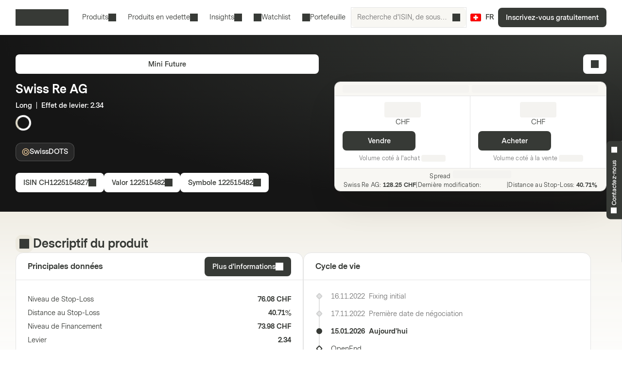

--- FILE ---
content_type: text/html; charset=utf-8
request_url: https://markets.vontobel.com/fr-ch/produits/leverage/mini-futures/CH1225154827
body_size: 30460
content:
<!DOCTYPE html><html lang="fr-ch"><head><meta charSet="utf-8" data-next-head=""/><meta name="viewport" content="width=device-width" data-next-head=""/><meta name="google-site-verification" content="IaYJo-pawld2s4jRkVvRkRWy02ilfe-YRdKg44c3jak" data-next-head=""/><meta property="og:type" content="article" data-next-head=""/><link rel="canonical" href="https://markets.vontobel.com/fr-ch/produits/leverage/mini-futures/CH1225154827" data-next-head=""/><link rel="alternate" hrefLang="x-default" href="https://markets.vontobel.com/fr-ch/produits/leverage/mini-futures/CH1225154827" data-next-head=""/><link rel="alternate" hrefLang="en-ch" href="https://markets.vontobel.com/en-ch/products/leverage/mini-futures/CH1225154827" data-next-head=""/><link rel="alternate" hrefLang="de-ch" href="https://markets.vontobel.com/de-ch/produkte/hebel/mini-futures/CH1225154827" data-next-head=""/><link rel="alternate" hrefLang="it-ch" href="https://markets.vontobel.com/it-ch/prodotti/leva/mini-futures/CH1225154827" data-next-head=""/><meta property="og:title" content="Product | Vontobel Markets" data-next-head=""/><meta name="twitter:card" content="summary" data-next-head=""/><meta name="twitter:site" content="@Vontobel" data-next-head=""/><meta name="twitter:title" content="Product | Vontobel Markets" data-next-head=""/><meta property="og:image" content="https://res.cloudinary.com/vontobel/image/upload/f_auto,w_1280,q_auto,c_fill,g_auto,ar_16:9/app//opengraphjpg" data-next-head=""/><meta name="twitter:image" content="https://res.cloudinary.com/vontobel/image/upload/f_auto,w_1280,q_auto,c_fill,g_auto,ar_16:9/app//opengraphjpg" data-next-head=""/><meta name="description" content="Mini Future sur Swiss Re AG - Long  |  Niveau de Financement: 73.98 CHF. En savoir plus maintenant." data-next-head=""/><meta name="robots" content="index,follow" data-next-head=""/><meta name="googlebot" content="index,follow" data-next-head=""/><title data-next-head="">CH1225154827 | Swiss Re AG Long Mini Future</title><link rel="icon" href="/favicons/32.png" sizes="32x32"/><link rel="icon" href="/favicons/icon.svg" type="image/svg+xml"/><link rel="apple-touch-icon" href="/apple-touch-icon.png"/><link rel="manifest" href="/manifest.webmanifest"/><link data-next-font="" rel="preconnect" href="/" crossorigin="anonymous"/><link nonce="696f7707" rel="preload" href="/_next/static/css/1e2cb717b5a7dfcf.css" as="style"/><link nonce="696f7707" rel="preload" href="/_next/static/css/9d1cf9ae050a897e.css" as="style"/><link nonce="696f7707" rel="preload" href="/_next/static/css/6e32d4e2542d1b34.css" as="style"/><link nonce="696f7707" rel="preload" href="/_next/static/css/13c87de25526d51c.css" as="style"/><script nonce="696f7707">
    Object.defineProperty(window, '__ENV', {
        value: Object.freeze({"PUBLIC_IAM_NEXTAUTH_BASEPATH":"/app/auth","PUBLIC_IAM_CLIENT_ID":"markets-client","PUBLIC_BROKERIZE_CLIENT_ID":"BTAYDGkoK85aUYlf","PUBLIC_TEALIUM_PROFILE":"derinet-website-v3","PUBLIC_IAM_WELLKNOWN_URL":"https://access.deritrade.com/oauth2/realms/vontobel/realms/external/realms/deritrade/.well-known/openid-configuration","PUBLIC_PLATFORM_API":"/api","PUBLIC_IAM_LOGOUT_URL":"https://access.deritrade.com/logout?app=markets","PUBLIC_APPINSIGHTS_CLOUD_ROLE_NAME":"derinet-app","PUBLIC_IMAGE_LOADER":"cloudinary","PUBLIC_CMS_API":"/cms","PUBLIC_TEALIUM_ENVIRONMENT":"prod","PUBLIC_CLOUDINARY_ENV":"prod","PUBLIC_IAM_IDP_BASE_URL":"https://access.deritrade.com/oauth2/realms/root/realms/vontobel/realms/external/realms/deritrade","PUBLIC_APPINSIGHTS_INSTRUMENTATIONKEY":"InstrumentationKey=543584ad-e2ea-4e4c-afe8-7593f878b385;IngestionEndpoint=https://westeurope-3.in.applicationinsights.azure.com/;LiveEndpoint=https://westeurope.livediagnostics.monitor.azure.com/;ApplicationId=beee513b-4284-4746-88b2-d8c2eec2dae5","PUBLIC_MEDIA_API":"https://res.cloudinary.com/vontobel","PUBLIC_TARGET_ENV":"prod","PUBLIC_TARGET_PREVIEW":"false","PUBLIC_IAM_PROVIDERNAME":"vontobel","PUBLIC_BROKERIZE_API_URL":"https://api.brokerize.com","PUBLIC_CMS_PREVIEW_API":""}),
        writable: false,
        configurable: false
    });
    </script><base href="/"/><link nonce="696f7707" rel="stylesheet" href="/_next/static/css/1e2cb717b5a7dfcf.css" data-n-g=""/><link nonce="696f7707" rel="stylesheet" href="/_next/static/css/9d1cf9ae050a897e.css" data-n-p=""/><link nonce="696f7707" rel="stylesheet" href="/_next/static/css/6e32d4e2542d1b34.css" data-n-p=""/><link nonce="696f7707" rel="stylesheet" href="/_next/static/css/13c87de25526d51c.css" data-n-p=""/><noscript data-n-css="696f7707"></noscript><script defer="" nonce="696f7707" noModule="" src="/_next/static/chunks/polyfills-42372ed130431b0a.js"></script><script src="/_next/static/chunks/webpack-4f726ff7401b9bbc.js" nonce="696f7707" defer=""></script><script src="/_next/static/chunks/framework-d3e973b965f3dc10.js" nonce="696f7707" defer=""></script><script src="/_next/static/chunks/main-d7462a95b1f8ff6d.js" nonce="696f7707" defer=""></script><script src="/_next/static/chunks/pages/_app-50193ebed073cbe5.js" nonce="696f7707" defer=""></script><script src="/_next/static/chunks/3a912d1d-5d0ea9d1154c4216.js" nonce="696f7707" defer=""></script><script src="/_next/static/chunks/7040-e2098da9940c2994.js" nonce="696f7707" defer=""></script><script src="/_next/static/chunks/4919-17ff03996c0c245f.js" nonce="696f7707" defer=""></script><script src="/_next/static/chunks/5587-b66f8701f7a2f7b2.js" nonce="696f7707" defer=""></script><script src="/_next/static/chunks/304-7e09deda01a6830a.js" nonce="696f7707" defer=""></script><script src="/_next/static/chunks/8736-fd840190ea6dcba3.js" nonce="696f7707" defer=""></script><script src="/_next/static/chunks/9444-87c7421466e84e71.js" nonce="696f7707" defer=""></script><script src="/_next/static/chunks/4275-8145958427efc257.js" nonce="696f7707" defer=""></script><script src="/_next/static/chunks/1948-d449120e8d7af43e.js" nonce="696f7707" defer=""></script><script src="/_next/static/chunks/1180-ab30b6a5a8a38c1b.js" nonce="696f7707" defer=""></script><script src="/_next/static/chunks/pages/types/ProductDetailPage-5ea963b4088443b0.js" nonce="696f7707" defer=""></script><script src="/_next/static/5V4LWm95Yl9TaU6T8C0X9/_buildManifest.js" nonce="696f7707" defer=""></script><script src="/_next/static/5V4LWm95Yl9TaU6T8C0X9/_ssgManifest.js" nonce="696f7707" defer=""></script></head><body tabindex="-1"><script nonce="696f7707" src="https://vtd.vontobel.com/derinet-website-v3/prod/utag.js" charSet="utf-8"></script><link rel="preload" as="image" href="flags/CH.svg"/><div id="__next"><div class="b"><header role="banner" data-testid="header" class="Pb Qb" data-track-component-id="08692452-0220-40d6-9c44-0e55a906c230"><a class="Rb Qd" target="_self" href="/fr-ch/produits/leverage/mini-futures/CH1225154827#main-content"><span class="Kd Yd"><span style="--mis:url(/_next/static/media/arrowDownCircle.c3e40373.svg)" aria-hidden="true" class="rh _s"></span>Skip to content</span></a><div class="Ub"><a data-testid="vontobel_markets_home" data-track-page-id="5" data-track-label="markets_home" aria-label="Vontobel Markets" href="/fr-ch"><span style="--mis:url(/_next/static/media/logo.1ef77770.svg)" aria-label="Vontobel Markets" class="rh _s Jd" data-testid="vontobel_markets_logo"></span></a></div><div class="Vb"><nav class="Zb"><menu class="eF" data-testid="header_nav_menu"><li class="jR" data-testid="header_nav_item_0"><a class="kR nR mR" data-track-page-id="5939" data-testid="header_nav_link_0" href="/fr-ch/produits">Produits<span style="--mis:url(/_next/static/media/chevronDown.19f178bf.svg)" aria-hidden="true" class="rh _s oR"></span></a><div class="Fk Kk CS" style="--columns:3"><div class="Gk Hk"><div class="Jk"><div class="IS"><span>All structured products<!-- --> </span><a class="Fh Qd" target="_self" data-track-page-id="5939" href="/fr-ch/produits"><span class="Kd Vd Yd" data-track-page-id="5939">Tout voir<span style="--mis:url(/_next/static/media/arrowRight.da910af3.svg)" aria-hidden="true" class="rh _s"></span></span></a></div></div><section class="Ik"><div class="ES"><div class="FS"><h2 class="GS">Produits à effet de levier</h2><section><a class="lD nD uD" role="option" href="/fr-ch/produits/leverage/certificat-a-levier-constant"><div class="mD"><span class="rD">Certificat à Levier Constant</span><div class="wD"></div></div></a><a class="lD nD uD" role="option" href="/fr-ch/produits/leverage/mini-futures"><div class="mD"><span class="rD">Mini Futures</span><div class="wD"></div></div></a><a class="lD nD uD" role="option" href="/fr-ch/produits/leverage/warrants"><div class="mD"><span class="rD">Warrants</span><div class="wD"></div></div></a><a class="lD nD uD" role="option" href="/fr-ch/produits/leverage/warrants-avec-knock-out"><div class="mD"><span class="rD">Warrants avec Knock-Out</span><div class="wD"></div></div></a><a class="lD nD uD" role="option" href="/fr-ch/produits/leverage/warrants-avec-knock-out-open-end"><div class="mD"><span class="rD">Warrants avec Knock-Out Open End</span><div class="wD"></div></div></a></section><hr/><h2 class="GS">Investissements thématiques</h2><section><a class="lD nD uD" role="option" href="/fr-ch/produits/thematic/strategic-certificates"><div class="mD"><span class="rD">Strategic Certificates</span><div class="wD"></div></div></a><a class="lD nD uD" role="option" href="/fr-ch/produits/thematic/tracker-certificats"><div class="mD"><span class="rD">Tracker Certificats</span><div class="wD"></div></div></a></section></div><div class="FS"><h2 class="GS">Produits d&#x27;investissement</h2><section><a class="lD nD uD" role="option" href="/fr-ch/produits/investment/barrier-reverse-convertibles"><div class="mD"><span class="rD">Barrier Reverse Convertibles</span><div class="wD"></div></div></a><a class="lD nD uD" role="option" href="/fr-ch/produits/investment/barrier-reverse-convertibles-avec-coupon-conditionnel"><div class="mD"><span class="rD">Barrier Reverse Convertibles avec coupon conditionnel</span><div class="wD"></div></div></a><a class="lD nD uD" role="option" href="/fr-ch/produits/investment/callable-barrier-reverse-convertibles"><div class="mD"><span class="rD">Callable Barrier Reverse Convertibles</span><div class="wD"></div></div></a><a class="lD nD uD" role="option" href="/fr-ch/produits/investment/callable-multi-barrier-reverse-convertibles"><div class="mD"><span class="rD">Callable Multi Barrier Reverse Convertibles</span><div class="wD"></div></div></a><a class="lD nD uD" role="option" href="/fr-ch/produits/investment/callable-multi-reverse-convertibles"><div class="mD"><span class="rD">Callable Multi Reverse Convertibles</span><div class="wD"></div></div></a><a class="lD nD uD" role="option" href="/fr-ch/produits/investment/callable-reverse-convertibles"><div class="mD"><span class="rD">Callable Reverse Convertibles</span><div class="wD"></div></div></a><a class="lD nD uD" role="option" href="/fr-ch/produits/investment/certificates-discount"><div class="mD"><span class="rD">Certificates Discount</span><div class="wD"></div></div></a><a class="lD nD uD" role="option" href="/fr-ch/produits/investment/certificates-discount-avec-barriere"><div class="mD"><span class="rD">Certificates Discount avec barrière</span><div class="wD"></div></div></a><a class="lD nD uD" role="option" href="/fr-ch/produits/investment/certificats-bonus"><div class="mD"><span class="rD">Certificats Bonus</span><div class="wD"></div></div></a><a class="lD nD uD" role="option" href="/fr-ch/produits/investment/certificats-bonus-avec-cap"><div class="mD"><span class="rD">Certificats Bonus avec Cap</span><div class="wD"></div></div></a><a class="lD nD uD" role="option" href="/fr-ch/produits/investment/certificats-outperformance"><div class="mD"><span class="rD">Certificats Outperformance</span><div class="wD"></div></div></a><a class="lD nD uD" role="option" href="/fr-ch/produits/investment/certificats-outperformance-avec-cap"><div class="mD"><span class="rD">Certificats Outperformance avec Cap</span><div class="wD"></div></div></a></section></div><div class="FS"><div class="HS"></div><section><a class="lD nD uD" role="option" href="/fr-ch/produits/investment/credit-linked-notes"><div class="mD"><span class="rD">Credit Linked Notes</span><div class="wD"></div></div></a><a class="lD nD uD" role="option" href="/fr-ch/produits/investment/multi-barrier-reverse-convertibles"><div class="mD"><span class="rD">Multi Barrier Reverse Convertibles</span><div class="wD"></div></div></a><a class="lD nD uD" role="option" href="/fr-ch/produits/investment/multi-barrier-reverse-convertibles-avec-coupon-conditionnel"><div class="mD"><span class="rD">Multi Barrier Reverse Convertibles avec coupon conditionnel</span><div class="wD"></div></div></a><a class="lD nD uD" role="option" href="/fr-ch/produits/investment/multi-certificats-bonus"><div class="mD"><span class="rD">Multi Certificats Bonus</span><div class="wD"></div></div></a><a class="lD nD uD" role="option" href="/fr-ch/produits/investment/multi-certificats-bonus-avec-cap"><div class="mD"><span class="rD">Multi Certificats Bonus avec Cap</span><div class="wD"></div></div></a><a class="lD nD uD" role="option" href="/fr-ch/produits/investment/multi-reverse-convertibles"><div class="mD"><span class="rD">Multi Reverse Convertibles</span><div class="wD"></div></div></a><a class="lD nD uD" role="option" href="/fr-ch/produits/investment/multi-reverse-convertibles-avec-coupon-conditionnel"><div class="mD"><span class="rD">Multi Reverse Convertibles avec coupon conditionnel</span><div class="wD"></div></div></a><a class="lD nD uD" role="option" href="/fr-ch/produits/investment/note-a-capital-protege"><div class="mD"><span class="rD">Note à capital protégé</span><div class="wD"></div></div></a><a class="lD nD uD" role="option" href="/fr-ch/produits/investment/note-a-capital-protege-avec-cap"><div class="mD"><span class="rD">Note à capital protégé avec Cap</span><div class="wD"></div></div></a><a class="lD nD uD" role="option" href="/fr-ch/produits/investment/reverse-convertibles"><div class="mD"><span class="rD">Reverse Convertibles</span><div class="wD"></div></div></a><a class="lD nD uD" role="option" href="/fr-ch/produits/investment/reverse-convertibles-avec-coupon-conditionnel"><div class="mD"><span class="rD">Reverse Convertibles avec coupon conditionnel</span><div class="wD"></div></div></a></section></div></div></section></div></div></li><li class="jR" data-testid="header_nav_item_1"><button class="kR mR" type="button">Produits en vedette<span style="--mis:url(/_next/static/media/chevronDown.19f178bf.svg)" aria-hidden="true" class="rh _s oR"></span></button><div class="Fk Kk xS"><div class="Gk"><section class="Ik"><a class="lD uD" role="option" data-track-page-id="34845" href="/fr-ch/produits/produits-en-souscription"><div class="mD"><span class="rD">Produits en souscription</span><div class="wD"></div></div></a><a class="lD uD" role="option" data-track-page-id="103424" href="/fr-ch/produits-attractifs-sur-le-marche-secondaire"><div class="mD"><span class="rD">Produits attractifs sur le marché secondaire</span><div class="wD"></div></div></a></section></div></div></li><li class="jR" data-testid="header_nav_item_2"><button class="kR mR" type="button">Insights<span style="--mis:url(/_next/static/media/chevronDown.19f178bf.svg)" aria-hidden="true" class="rh _s oR"></span></button><div class="Fk Kk BS"><div class="Gk"><section class="Ik"><a class="lD uD" role="option" data-track-page-id="15" href="/fr-ch/inspiration"><div class="mD"><span class="sD"><span style="--mis:url(/_next/static/media/book2.678b3aaa.svg)" aria-hidden="true" class="rh _s"></span></span><span class="rD">Blog</span><div class="wD"></div></div><span class="vD">Aperçu intéressant des dernières idées d&#x27;investissement, vidéos et articles spécialisés sur le blog Markets.</span></a><a class="lD uD" role="option" data-track-page-id="96679" href="/fr-ch/newsletter"><div class="mD"><span class="sD"><span style="--mis:url(/_next/static/media/mail.2d63619a.svg)" aria-hidden="true" class="rh _s"></span></span><span class="rD">Newsletter</span><div class="wD"></div></div><span class="vD">Abonnez-vous dès maintenant à notre newsletter et ne manquez plus aucune actualité.</span></a><a class="lD uD" role="option" data-track-page-id="1329" href="/fr-ch/education"><div class="mD"><span class="sD"><span style="--mis:url(/_next/static/media/watchlistStar.a39df60b.svg)" aria-hidden="true" class="rh _s" data-testid="watchlist_star_image"></span></span><span class="rD">Know-How</span><div class="wD"></div></div><span class="vD">Nos documents d&#x27;information</span></a></section></div></div></li><li class="jR" data-testid="header_nav_item_3"><a class="kR lR" data-track-page-id="48074" data-testid="header_nav_link_3" href="/fr-ch/signup?origin=watchlist"><span style="--mis:url(/_next/static/media/watchlist.9cff62f2.svg)" aria-hidden="true" class="rh _s pR"></span>Watchlist</a></li><li class="jR" data-testid="header_nav_item_4"><a class="kR lR" data-track-page-id="48074" data-testid="header_nav_link_4" href="/fr-ch/signup?origin=portfolio"><span style="--mis:url(/_next/static/media/portfolio.2a4b7e33.svg)" aria-hidden="true" class="rh _s pR"></span>Portefeuille</a></li></menu></nav><div class="Wb" data-testid="header_search_container"><div class="Xb"><div class="lF"><form role="search" autoComplete="off"><label><span class="sr-only">Recherche d&#x27;ISIN, de sous-jacents, de produits et de thèmes</span><input type="text" role="searchbox" autoComplete="chrome-off" required="" title="" aria-invalid="true" aria-errormessage="Aucun résultat n&#x27;a été trouvé." placeholder="Recherche d&#x27;ISIN, de sous-jacents, de produits et de thèmes" class="DM" data-testid="search_input" name="headerInputSearchText" value=""/></label><button tabindex="-1" class="EM" type="submit" data-testid="search_button"><span style="--mis:url(/_next/static/media/search.1336fc0d.svg)" aria-hidden="true" class="rh _s"></span><span class="sr-only">Recherche d&#x27;ISIN, de sous-jacents, de produits et de thèmes</span></button><button class="FM" type="reset" data-testid="reset_button"><span style="--mis:url(/_next/static/media/x.8159de37.svg)" aria-hidden="true" class="rh _s"></span><span class="sr-only">Effacer</span></button></form></div></div></div></div><div class="Tb"><button class="hA gc" aria-label="Pays: CH, Langue: FR" type="button" data-testid="header_culture_button" data-culture="true"><img class="jA" src="flags/CH.svg" alt="Pays: CH" data-testid="culture_flag"/><span class="iA" aria-label="Langue: FR">FR</span></button></div><button class="Kd Ud Nd Yd Yb" type="button" title="Recherche" data-testid="header_search_toggle"><span style="--mis:url(/_next/static/media/search.1336fc0d.svg)" aria-hidden="true" class="rh _s"></span></button><div class="bc"><a class="Qd" target="_self" data-testid="header_signup" data-track-page-id="48074" href="/fr-ch/signup"><span class="Kd Yd" data-track-page-id="48074">Inscrivez-vous gratuitement</span></a></div><div class="fc"><button class="Kd Ud Nd Yd dc" type="button" title="Menu" data-testid="mobile_menu_toggle"><span style="--mis:url(/_next/static/media/menu.82b73894.svg)" aria-hidden="true" class="rh _s"></span></button></div></header><nav class="TF UF" data-testid="mobile_sidebar"><span class="cG"><button class="hA bG" aria-label="Pays: CH, Langue: FR" type="button" data-testid="mobile_sidebar_culture_button" data-culture="true"><img class="jA" src="flags/CH.svg" alt="Pays: CH" data-testid="culture_flag"/><span class="iA" aria-label="Langue: FR">FR</span></button></span><div class="VF"><menu class="XF" data-testid="mobile_sidebar_menu"><li class="YF fG" data-testid="mobile_sidebar_menu_item_0"><a data-track-page-id="48074" data-track-component-id="08692452-0220-40d6-9c44-0e55a906c230" data-testid="mobile_sidebar_nav_link_0" href="/fr-ch/signup?origin=watchlist"><span style="--mis:url(/_next/static/media/watchlist.9cff62f2.svg)" aria-hidden="true" class="rh _s"></span><span>Watchlist</span></a></li><li class="YF fG" data-testid="mobile_sidebar_menu_item_1"><a data-track-page-id="48074" data-track-component-id="08692452-0220-40d6-9c44-0e55a906c230" data-testid="mobile_sidebar_nav_link_1" href="/fr-ch/signup?origin=portfolio"><span style="--mis:url(/_next/static/media/portfolio.2a4b7e33.svg)" aria-hidden="true" class="rh _s"></span><span>Portefeuille</span></a></li><li class="YF" data-testid="mobile_sidebar_menu_item_2"><a data-track-page-id="5939" data-track-component-id="08692452-0220-40d6-9c44-0e55a906c230" data-testid="mobile_sidebar_nav_link_2" href="/fr-ch/produits"><span>Produits</span></a></li><li class="YF" data-testid="mobile_sidebar_menu_item_3"><a data-track-page-id="15" data-track-component-id="08692452-0220-40d6-9c44-0e55a906c230" data-testid="mobile_sidebar_nav_link_3" href="/fr-ch/inspiration"><span>Blog</span></a></li><li class="YF" data-testid="mobile_sidebar_menu_item_4"><a data-track-page-id="1329" data-track-component-id="08692452-0220-40d6-9c44-0e55a906c230" data-testid="mobile_sidebar_nav_link_4" href="/fr-ch/education"><span>Know-How</span></a></li><li class="YF" data-testid="mobile_sidebar_menu_item_5"><a data-track-page-id="17" data-track-component-id="08692452-0220-40d6-9c44-0e55a906c230" data-testid="mobile_sidebar_nav_link_5" href="/fr-ch/aide-et-contact"><span>Aide et contact</span></a></li><div data-testid="mobile_sidebar_placeholder_0"></div><div data-testid="mobile_sidebar_placeholder_1"></div><div data-testid="mobile_sidebar_placeholder_2"></div></menu></div><div class="ZF" data-testid="mobile_sidebar_watchlist_container"><a class="aG Qd" target="_self" data-testid="mobile_sidebar_signup_button" data-track-page-id="48074" href="/fr-ch/signup"><span class="Kd Ld Yd" data-track-page-id="48074">Inscrivez-vous gratuitement</span></a></div></nav><main class="ic c" id="main-content" tabindex="-1"><div class="d _i"><article class="mi e"><div class="xd" data-testid="product_details_header_container" data-track-component-id="08692452-0220-40d6-9c44-0e55a906c244"><div class="Bd"><ul class="kj"></ul></div><div class="Cd"><a class="Qd" target="_self" data-testid="product_type_link" data-track-page-id="6117" href="/fr-ch/produits/leverage/mini-futures"><span class="Kd Vd Yd" data-track-page-id="6117">Mini Future</span></a></div><div class="zd"><h3 class="Rc Ad" data-testid="underlying_name_label">Swiss Re AG</h3><span class="zj" data-testid="product_features"><span>Long</span><span>  |  </span><span>Effet de levier</span>: <span><span><span>2.34</span></span></span></span><div class="Aj"><div class="cp"><div class="rt"><div class="tt"></div></div></div></div><div class="Ed"><span class="hn"><button class="op" type="button" aria-label="SwissDOTS" style="--badge-color:var(--color-chart-amber-light)"><div class="kp"><div class="lp"><div class="mp"><svg width="16" height="16" viewBox="0 0 24 24" fill="none" xmlns="http://www.w3.org/2000/svg"><path fill-rule="evenodd" clip-rule="evenodd" d="M12 21C16.9706 21 21 16.9706 21 12C21 7.02944 16.9706 3 12 3C7.02944 3 3 7.02944 3 12C3 16.9706 7.02944 21 12 21ZM12 23C18.0751 23 23 18.0751 23 12C23 5.92487 18.0751 1 12 1C5.92487 1 1 5.92487 1 12C1 18.0751 5.92487 23 12 23Z" fill="currentColor"></path><path fill-rule="evenodd" clip-rule="evenodd" d="M12 16C14.2091 16 16 14.2091 16 12C16 9.79086 14.2091 8 12 8C9.79086 8 8 9.79086 8 12C8 14.2091 9.79086 16 12 16ZM12 18C15.3137 18 18 15.3137 18 12C18 8.68629 15.3137 6 12 6C8.68629 6 6 8.68629 6 12C6 15.3137 8.68629 18 12 18Z" fill="currentColor"></path></svg></div><span class="np">SwissDOTS</span></div></div></button></span></div></div><div class="Fd"><button class="Kd Vd Yd" type="button" data-track-component-id="2bf5c6a8-6b29-11ed-a1eb-0242ac120000" data-testid="isin_button"><span>ISIN<!-- --> <!-- -->CH1225154827</span><span style="--mis:url(/_next/static/media/copyToClipboard.836563e1.svg)" aria-hidden="true" class="rh _s"></span></button><button class="Kd Vd Yd" type="button" data-track-component-id="2bf5c6a8-6b29-11ed-a1eb-0242ac120000" data-testid="valor_button"><span>Valor<!-- --> <!-- -->122515482</span><span style="--mis:url(/_next/static/media/copyToClipboard.836563e1.svg)" aria-hidden="true" class="rh _s"></span></button><button class="Kd Vd Yd" type="button" data-track-component-id="2bf5c6a8-6b29-11ed-a1eb-0242ac120000" data-testid="symbol_button"><span>Symbole<!-- --> <!-- -->122515482</span><span style="--mis:url(/_next/static/media/copyToClipboard.836563e1.svg)" aria-hidden="true" class="rh _s"></span></button></div><div class="yd"><button class="Kd Vd Ld Nd Yd" type="button" data-testid="add_portfolio_transaction_button" data-track-isin="CH1225154827" aria-label="Add to Portfolio"><span style="--mis:url(/_next/static/media/portfolioAdd.a854fa6b.svg)" aria-hidden="true" class="rh _s"></span></button></div><div class="Gd" data-testid="quote_box"><div class="qj _r"><div class="rj"><div class="Ly"><div class="My"><div data-testid="lastUpdateSkeleton" class="OB Oy"></div></div><div class="OB Oy"></div></div></div><div class="sj"><div class="tj"><div class="wy"><div><h2 class="xy" data-testid="sell_price_label"><div data-testid="priceSkeleton" class="OB Cy"></div></h2><span class="yy" data-testid="sell_currency_label">CHF</span></div><button class="Kd Yd up" type="button" aria-disabled="false" data-testid="sell_button">Vendre</button><div class="zy" data-testid="sell_volume_label">Volume coté à l&#x27;achat<!-- --> <div data-testid="volumeSkeleton" class="OB Dy"></div></div></div></div><div class="uj"><div class="wy"><div><h2 class="xy" data-testid="buy_price_label"><div data-testid="priceSkeleton" class="OB Cy"></div></h2><span class="yy" data-testid="buy_currency_label">CHF</span></div><button class="Kd Yd up" type="button" aria-disabled="false" data-testid="buy_button">Acheter</button><div class="zy" data-testid="buy_volume_label">Volume coté à la vente<!-- --> <div data-testid="volumeSkeleton" class="OB Dy"></div></div></div></div></div><div class="vj"><div class="oy"><p class="py" data-testid="spread_label"><small class="sy">Spread</small><span data-testid="spreadSkeleton" class="OB uy"></span></p><p class="qy"><span class="qy"><span data-testid="underlying_price_label"><span title="Swiss Re AG">Swiss Re AG<!-- -->:</span> <strong class="ry">128.25 CHF</strong></span><span>|</span><span data-testid="underlying_last_update_label">Dernière modification<!-- -->:<!-- --> <span data-testid="underlyingPriceSkeleton" class="OB vy"></span></span><span>|</span><span>Distance au Stop-Loss<!-- -->:<!-- --> <span class="ry"><span>40.71%</span></span></span></span></p></div></div></div></div></div></article></div><div class="h"><article class="mi g" data-testid="product_overview_section"><div class="Hi f pi" data-testid="product_overview"><div class="Ii"><div class="Ji m" data-testid="product_overview"><span style="--mis:url(/_next/static/media/product.cf73f8b3.svg)" aria-hidden="true" class="rh _s" data-testid="product_image"></span></div><h3 class="Rc" data-testid="product_overview">Descriptif du produit</h3></div></div><div class="Vr"><div class="Wr" data-testid="key_figures_section"><div class="Xr"><h3 class="Yr" data-testid="key_figures_title">Principales données</h3><button class="Kd Vd Yd" type="button" data-testid="information_button">Plus d&#x27;informations<span style="--mis:url(/_next/static/media/arrowRight.da910af3.svg)" aria-hidden="true" class="rh _s"></span></button></div><div class="Zr"><table class="MH bs" data-testid="key_figures_table"><tbody data-testid="table_body"><tr class="OH" data-inactive="false" style="--collapsible-animation-order:1" data-testid="table_row_0"><td class="JH"><div class="BL"><span class="CL">Niveau de Stop-Loss</span></div></td><td class="JH QH"><div class="AL">76.08 CHF</div></td></tr><tr class="OH" data-inactive="false" style="--collapsible-animation-order:2" data-testid="table_row_1"><td class="JH"><div class="BL"><span class="CL">Distance au Stop-Loss</span></div></td><td class="JH QH"><div class="AL"><span><span>40.71%</span></span></div></td></tr><tr class="OH" data-inactive="false" style="--collapsible-animation-order:3" data-testid="table_row_2"><td class="JH"><div class="BL"><span class="CL">Niveau de Financement</span></div></td><td class="JH QH"><div class="AL">73.98 CHF</div></td></tr><tr class="OH" data-inactive="false" style="--collapsible-animation-order:4" data-testid="table_row_3"><td class="JH"><div class="BL"><span class="CL">Levier</span></div></td><td class="JH QH"><div class="AL"><span><span>2.34</span></span></div></td></tr><tr class="OH" data-inactive="false" style="--collapsible-animation-order:5" data-testid="table_row_4"><td class="JH"><div class="BL"><span class="CL">Parité</span></div></td><td class="JH QH"><div class="AL">0.10</div></td></tr></tbody></table></div></div></div><article class="fs" data-testid="life_cycle_section"><div class="gs" data-testid="life_cycle_timeline"><div class="hs"><h3 class="is" data-testid="life_cycle_title">Cycle de vie</h3></div><ul class="js"><li class="ks ms"><time dateTime="2022-11-16T11:03:05" class="ps" data-testid="timeline_date">16.11.2022</time><span data-testid="timeline_item">Fixing initial</span></li><li class="ks ms"><time dateTime="2022-11-17T08:00:00" class="ps" data-testid="timeline_date">17.11.2022</time><span data-testid="timeline_item">Première date de négociation</span></li><li class="ks ns"><time dateTime="2026-01-15T00:00:00" class="ps" data-testid="timeline_date">15.01.2026</time><span data-testid="timeline_item">Aujourd&#x27;hui</span></li><li class="ks os ls"><span data-testid="timeline_item">OpenEnd</span></li></ul></div></article></article></div><article class="mi g"></article><article class="mi g" data-testid="product_information_section"><div class="Io" data-track-component-id="08692452-0220-40d6-9c44-0e55a906c245"><div class="Hi" data-testid="product_information"><div class="Ii"><div class="Ji" data-testid="product_information"><span style="--mis:url(/_next/static/media/data.b753a8d7.svg)" aria-hidden="true" class="rh _s"></span></div><h3 class="Rc" data-testid="product_information">Informations sur les produits</h3></div></div><div class="Ho"><div data-testid="documents_section"><div class="Cr"><h4 class="Sc  " data-testid="documents_title">Documents</h4><a class="Fh Qd" target="_self" data-testid="legal_documents_link" data-track-page-id="120" href="/fr-ch/informations-legales"><span class="Kd Vd Yd" data-track-page-id="120">Documents juridiques<span style="--mis:url(/_next/static/media/arrowRight.da910af3.svg)" aria-hidden="true" class="rh _s"></span></span></a></div><div class="Dr" data-testid="documents_parent"><div class="OB yz zz"></div><div class="OB yz zz"></div><div class="OB yz zz"></div><div class="OB yz zz"></div></div></div><div data-testid="about_this_product_section" data-track-component-id="08692452-0220-40d6-9c44-0e55a906c246"></div></div></div></article><div id="history" class="DB"><article class="mi"><div class="kH sH" data-testid="product_history_collapse_button"><button class="nH EB" data-testid="product_history_collapse_button"><div class="Hi" data-testid="product_history_title_label"><div class="Ii"><div class="Ji FB" data-testid="product_history_title_label"><span style="--mis:url(/_next/static/media/clock.fd756525.svg)" aria-hidden="true" class="rh _s"></span></div><h3 class="Rc" data-testid="product_history_title_label">Historique du produit</h3></div></div><span class="Kd Td Nd Yd pH" data-testid="product_history_collapse_button"><span style="--mis:url(/_next/static/media/chevronDown.19f178bf.svg)" aria-hidden="true" class="rh _s rH uH"></span></span></button></div></article></div></main><section class="At" aria-labelledby="_R_1ll6_"><input type="checkbox" id="_R_1ll6H1_" class="Bt"/><label for="_R_1ll6H1_" class="Ct" data-testid="contact_handle"><span class="Dt _i" id="_R_1ll6_"><span style="--mis:url(/_next/static/media/phone.4031b594.svg)" aria-hidden="true" class="rh _s Et" data-testid="phone_image"></span>Contactez-nous<span style="--mis:url(/_next/static/media/chevronUp.53596860.svg)" aria-hidden="true" class="rh _s Ft"></span></span></label><div class="Gt"><div class="Ht"><div class="Jt"><span class="oq rq pq uq It"><span><span style="--mis:url(/_next/static/media/phone.4031b594.svg)" aria-hidden="true" class="rh _s" data-testid="phone_image"></span></span>Contactez-nous</span><h4 class="Sc  ">Votre question est toujours sans réponse? </h4></div><div class="Jt">Nous sommes là pour vous aider<a href="mailto:markets.schweiz@vontobel.com"><span style="--mis:url(/_next/static/media/mail.2d63619a.svg)" aria-hidden="true" class="rh _s"></span>markets.schweiz@vontobel.com</a></div><div class="Jt">Vous pouvez nous joindre par téléphone du lundi au vendredi de 8h00 à 18h00 (heure de Paris). <!-- -->:<a href="tel:+80093009300"><span style="--mis:url(/_next/static/media/phone.4031b594.svg)" aria-hidden="true" class="rh _s" data-testid="phone_image"></span>00800 93 00 93 00</a></div></div></div></section><div class="Kb _i"><footer class="mi" data-testid="footer"><div class="fR _r OQ"></div><form class="NQ _r OQ" data-testid="newsletter_form" noValidate=""><div class="PQ _i"><figure class="TQ aB"><img src="https://res.cloudinary.com/vontobel/image/upload/f_auto,w_480,q_auto,c_limit/prod//contentassets/6cd12ce38dd44544a30aa13f78758aed/newsletter-overlay-v2" srcSet="https://res.cloudinary.com/vontobel/image/upload/f_auto,w_480,q_auto,c_limit/prod//contentassets/6cd12ce38dd44544a30aa13f78758aed/newsletter-overlay-v2 480w, https://res.cloudinary.com/vontobel/image/upload/f_auto,w_800,q_auto,c_limit/prod//contentassets/6cd12ce38dd44544a30aa13f78758aed/newsletter-overlay-v2 800w, https://res.cloudinary.com/vontobel/image/upload/f_auto,w_960,q_auto,c_limit/prod//contentassets/6cd12ce38dd44544a30aa13f78758aed/newsletter-overlay-v2 960w" sizes="(min-width: 768px) 478px, 100vw" alt="" style="position:absolute;width:100%;height:100%;inset:0;object-fit:cover;object-position:initial" loading="lazy" decoding="async" data-testid="newsletter_image"/></figure><button class="Kd Nd Yd VQ" type="button" data-testid="newsletter_close"><span style="--mis:url(/_next/static/media/x.8159de37.svg)" aria-label="Clôture" class="rh _s iR"></span></button></div><div class="RQ"><h3 class="Rc" data-testid="newsletter_heading">Newsletter de Vontobel Markets</h3><button class="Kd Ud Nd Yd VQ" type="button" data-testid="newsletter_close"><span style="--mis:url(/_next/static/media/x.8159de37.svg)" aria-label="Clôture" class="rh _s iR"></span></button></div><div class="UQ"><div class="SQ"><h3 class="Rc" data-testid="newsletter_heading">Newsletter de Vontobel Markets</h3><p class="XQ" data-testid="newsletter_text">Abonnez-vous pour recevoir des informations sur les marchés et les produits de Vontobel</p><div class="YQ"><button class="Kd Yd WQ" type="button" data-testid="newsletter_mobile_next">S&#x27;abonner<span style="--mis:url(/_next/static/media/arrowRight.da910af3.svg)" aria-hidden="true" class="rh _s"></span></button></div></div><div class="ZQ"><div class="aR"><span class="mn">Title</span><div class="Nk"><div class="Gh Qd"><input type="radio" id="_R_66t4q5l6_" class="Hh" data-testid="salutation_2_checkbox" name="salutation" value="2"/><label class="Kd Zd Yd Ih Kh Lh" for="_R_66t4q5l6_" data-testid="salutation_2">Monsieur</label></div><div class="Gh Qd"><input type="radio" id="_R_a6t4q5l6_" class="Hh" data-testid="salutation_1_checkbox" name="salutation" value="1"/><label class="Kd Zd Yd Ih Kh Lh" for="_R_a6t4q5l6_" data-testid="salutation_1">Madame</label></div></div></div><div class="bR"><div class="ai"><label class="mn" for="newsletterFirstName">Prénom</label><div class="Qh Th" aria-disabled="false"><input type="text" class="Rh" maxLength="80" aria-invalid="false" aria-errormessage="newsletterFirstName-validation-error-text" id="newsletterFirstName" placeholder="Entrez votre prénom" name="newsletterFirstName"/></div></div></div><div class="cR"><div class="ai"><label class="mn" for="newsletterLastName">Nom de famille</label><div class="Qh Th" aria-disabled="false"><input type="text" class="Rh" maxLength="80" aria-invalid="false" aria-errormessage="newsletterLastName-validation-error-text" id="newsletterLastName" placeholder="Entrez votre nom de famille" name="newsletterLastName"/></div></div></div><div class="dR"><div class="ai"><label class="mn" for="newsletterEmail">Adresse électronique</label><div class="Qh Th" aria-disabled="false"><input type="email" class="Rh" maxLength="80" aria-invalid="false" id="newsletterEmail" placeholder="Saisissez votre adresse électronique" data-testid="newsletter_email_input" name="newsletterEmail"/></div></div></div><span data-testid="newsletter_legal_text" class="eR"><p>Vos donn&eacute;es personnelles seront trait&eacute;es conform&eacute;ment &agrave; la&nbsp;<a href="/fr-ch/protection-des-donnees">politique de confidentialit&eacute; de Vontobel.</a></p></span><div class="gR"><button class="Kd Yd hR WQ" type="submit" aria-disabled="false" data-testid="newsletter_subscribe">S&#x27;abonner</button></div></div></div></form><div class="Lb" data-testid="footer_links" data-track-component-id="08692452-0220-40d6-9c44-0e55a906c231"></div><div class="Mb"></div><div class="qo" data-testid="footer_text"><div class="ro" data-testid="rights_reserved"><a data-testid="vontobel_markets_home" data-track-page-id="5" data-track-label="markets_home" aria-label="Vontobel Markets" href="/fr-ch"><span style="--mis:url(/_next/static/media/logo.1ef77770.svg)" aria-label="Vontobel Markets" class="rh _s Jd" data-testid="vontobel_markets_logo"></span></a><p data-testid="rights_reserved_text">Vontobel Markets - Bank Vontobel AG et / ou affiliés. Tous droits réservés.</p></div><div class="so" data-testid="important_legal_info"><p class="to" data-testid="important_legal_info_text">Veuillez lire ces informations avant de continuer car les produits et services présentés sur notre site Internet ne sont pas destinés à certaines personnes.

Les informations et/ou documents proposés sur ce site Internet constituent un support publicitaire au sens de l’article 68 de la LSFin suisse, et servent uniquement à des fins d’information. Nous vous fournirons volontiers, gratuitement et sur simple demande, des documents supplémentaires sur les produits financiers susmentionnés, tels que le prospectus/la documentation d’émission ou la feuille d’information de base.</p></div></div></footer></div></div><!--$--><!--/$--></div><div id="brokerize-modal-portal" style="position:fixed;z-index:60"></div><script id="__NEXT_DATA__" type="application/json" nonce="696f7707">{"props":{"pageProps":{"hasBaseData":true,"sessionCtx":{"culture":"fr-ch","investorType":1},"nonce":"696f7707","pathname":"/produits/leverage/mini-futures/CH1225154827","_nextI18Next":{"initialI18nStore":{"fr-ch":{"common":{"articledetail.disclaimerriskstitle":"Risques","articledetail.legalinformationlinktext":"Avis important","articleoverview.latestarticles":"Tous les articles","authordetail.modaltitle":"Détails de l'auteur","common.action":"Action","common.advertisement":"Communication à caractère promotionnel","common.all":"Tous","common.allStructuredProducts":"All structured products","common.alternativecurrency":"Devise alternative ","common.alternativecurrencyabbreviated":"Devise alt.","common.amount":"Quantité","common.apply":"Appliquer","common.ask":"Vente","common.assetClassPlaceholder":"Sélectionner la classe d'actifs","common.assetclass_other":"Classes d'actifs","common.back":"Back","common.backtohome":"Retour à l'accueil","common.barrier":"Barrière","common.barrierdistance":"Distance à la barrière","common.barrierhit":"Barrière touchée","common.barrierobservation":"Barrier Observation","common.bid":"Achat","common.bonus":"Bonus","common.bonusamount":"Montant du bonus","common.bonuslevel":"Prix d'Exercice","common.bonusyield":"Rendement du bonus","common.callinterval":"Call intervalle","common.calllevel":"Call Level","common.cancel":"Annuler","common.cap":"Cap","common.capitalprotection":"Capital Protection","common.clear":"Effacer","common.clearall":"Supprimer les filtres","common.close":"Clôture","common.closeAction":"Clôture","common.contactUs":"Contactez-nous","common.containing":"liés à ","common.content":"Contenus","common.copiedtoclipboard":"copié dans le pressepapiers","common.copyToClipboard":"Copy to clipboard","common.country":"Pays","common.coupon":"Coupon","common.couponperannum":"Coupon par an","common.coupontype":"Type de coupon","common.createAccount":"Créer votre compte","common.currency":"Devise","common.currentpriceindicative":"Prix (indicatif)","common.dailytrend":"Tendance quotidienne","common.date":"Date","common.dateadded":"Date added","common.delete":"Supprimer","common.delta":"Delta","common.direction":"Direction","common.discount":"Discount","common.distancetobarrier":"Ecart par rapport à la barrière","common.distancetobarrier.worstof":"Worst-Of : Basé sur le sous-jacent ayant le plus petit écart par rapport à la barrière","common.disttobarrier":"Ecart par rapport à la barrière","common.disttoknockout":"Distance au Knock-Out","common.disttostoploss":"Distance au Stop-Loss","common.disttostrike":"Ecart par rapport au prix d'exercice","common.download":"Télécharger","common.downloadPdf":"Download PDF","common.edit":"Modifier","common.features":"Caractéristiques","common.filter.max":"Max.","common.filter.min":"Min.","common.filteredby":"Trié par","common.financinglevel":"Niveau de Financement","common.floor":"Floor","common.frequency":"Fréquence","common.from":"De","common.industry_other":"Industrie ","common.investmentcurrency":"Devise d'investissement","common.investmentcurrencyabbreviated":"Dev. d'investissement","common.investortypetitle":"Profil de l'investisseur","common.isin":"ISIN","common.keyfigure":"Principales données","common.knockout":"Strike/Knock-Out","common.knockoutlevel":"Niveau de Knock-Out","common.language":"Langue","common.lastupdate":"Dernière modification","common.latest":"Dernières","common.leverage":"Effet de levier","common.loadmore":"Charger plus","common.lowerbarrier":"Lower Barrier","common.maturity":"Maturité","common.max":"max","common.maxibonusamount":"Montant Maxi Bonus","common.maxreturn":"Rendement max","common.maxreturnpa":"Yield Max p.a.","common.menu":"Menu","common.minutesread":"minutes de lecture","common.moreinfo":"Plus d'informations","common.myPortfolio":"Mon portefeuille","common.myWatchlist":"Ma liste","common.name":"Nom","common.next":"Suivant","common.no":"Non","common.noitemfoundlong":"Désolé, nous n'avons pas trouvé de {0} pour","common.noitemfoundshort":"Aucun article trouvé","common.of":"de (0)","common.ok":"OK","common.omega":"Omega","common.or":"ou","common.pa":"{value} p.a.","common.participation":"Participation","common.pdfDocument":"PDF Document","common.performance":"Performance","common.perinterval":"par intervalle","common.period":"Période","common.portfolio":"Portefeuille","common.price":"Prix","common.pricefactor":"Cotation","common.print":"Print","common.productDetails":"Product details","common.productssuffix":"Produits","common.producttype":"Type de Produit","common.ratio":"Parité","common.readmore":"Lire la suite","common.refprice":"Prix de référence","common.savePreferences":"Enregistrer les paramètres","common.savesettings":"Save Settings","common.search":"Recherche","common.searcharticlesandvideos":"Rechercher des articles et des vidéos","common.searchresults":"Résultats de la recherche","common.seealleducationarticles":"Voir tous les articles de formation","common.select":"Sélectionner","common.selectOneOption":"Veuillez sélectionner une option","common.selectPortfolio":"Sélectionner un portefeuille","common.showall":"Tout afficher","common.showless":"Afficher moins","common.signUpButton":"Inscrivez-vous gratuitement","common.skipToContent":"Skip to content","common.sortOrder":"Ordre de tri","common.sortOrderNumber":"Critère {number}","common.spread":"Spread","common.stoploss":"Stop-Loss","common.strike":"Strike","common.strikecap":"Strike (Cap)","common.strikeconstantleveragecertificate":"Valuation Price","common.strikelevel":"Niveau de Financement","common.strikeprice":"Prix d'exercise","common.structuredproducts":"Produits structurés","common.subscriptionclosure":"Clôture de la souscription","common.tags":"Tags:","common.to":"À","common.today":"Aujourd'hui","common.trending":"Tendances","common.type":"Type","common.underlying":"Sous-jacent","common.underlyingDetails":"Détails de l'actif sous-jacent","common.underlying_other":"Sous-jacents","common.upperbarrier":"Upper Barrier","common.viewProduct":"View product","common.viewall":"Tout voir","common.year":"Année","common.yes":"Oui","countryselection.availablelanguage":"Langue disponible","countryselection.confirmchangecountry":"Confirmez","countryselection.selectCountry":"Sélectionnez votre pays","countryselection.selectCountryInfoText":"Les produits et services peuvent varier selon le pays","countryselection.selectlanguage":"Sélectionnez votre langue","disclaimer.acceptconditionsandcookiepreferences":"Accepter les conditions et les préférences en matière de cookies","disclaimer.acceptconditionsandcookies":"Accepter les Conditions et les cookies","disclaimer.acceptconditionsandnotcookies":"Accepter les Conditions et refuser les cookies","disclaimer.analyticscookies":"Analyse","disclaimer.cookiepolicy":"Politique de confidentialité","disclaimer.cookiesettings":"Paramètres des cookies","disclaimer.functionalcookies":"Fonctionnel","disclaimer.investorprofile":"Investor Profile","disclaimer.marketingcookies":"Marketing","disclaimer.performancetrackingcookies":"Personnalisation","disclaimer.privacyandcookies":"Privacy and Cookies","disclaimer.privacysettings":"Préférences de confidentialité","disclaimer.termsandconditions":"Conditions d'utilisation","error.error404heading":"Quelque chose manque.","error.error404subtitle":"Désolé, nous n'avons pas trouvé ce que vous cherchiez.","error.error500heading":"Désolé, une erreur inattendue s'est produite.","error.error500subtitle":"Veuillez réessayer plus tard, nous travaillons à la résolution du problème.","error.errorgenericheading":"Une erreur est survenue","error.errorgenericsubtitle":"Votre demande n’a pas pu être traitée. Veuillez réessayer plus tard.","home.contactUs.title":"Votre question reste sans réponse ?","home.education.text":"Nos ressources éducatives complètes vous permettent de prendre des décisions en toute connaissance de causes.","home.education.title":"Contenu éducatif pour des investissements plus intelligents","home.productsinsubscriptionlinktext":"Produits structurés en souscriptions","home.realtimeindicators.allproductsfor":"Produits pour","home.realtimeindicators.graphnotavailable":"Graph not available","home.realtimeindicators.mostPopular":"Sous-jacents populaires","home.realtimeindicators.title":"Aperçu du marché","home.realtimeindicators.topLosers":"Plus fortes baisses ","home.realtimeindicators.topWinners":"Plus fortes hausses","home.seeallfaqs":"Voir toutes les questions","home.why.1.text":"Trouvez des produits en filtrant la page d'aperçu des produits à l'aide de filtres spécifiques au type de produit.  ","home.why.1.title":"Toutes les informations pertinentes sur les produits en un coup d'œil !","home.why.2.text":"Recherche performante sur tous les produits, articles, informations éducatives et FAQ.","home.why.2.title":"Trouvez des produits rapidement et facilement !","home.why.3.text":"Idées d'investissement intéressantes, perspectives et faits sur les produits structurés.","home.why.3.title":"Inspiration et savoir-faire d'investissement","home.why.facts.subtitle":"Fourni par l'un des principaux émetteurs européens de produits structurés.","home.why.facts.title":"Expertise. Expérience. Instruments. Opportunités de marché.","internalarearegistration.login":"S'identifier","internalarearegistration.loginmodaltitle":"Il semble que vous ne soyez pas connecté","internalarearegistration.logout":"Se déconnecter","internalarearegistration.personalinformation":"Informations personnelles","internalarearegistration.profilesettings":"Paramètres du profil","internalarearegistration.signup":"Régistrer","intradayproducts.allintradayproducts":"All Intraday Issued Products","introductionmodal.title2":"Vontobel Markets","legalinformation.costinformation.dataloaderror":"Les informations sur les coûts pour l'ISIN sélectionné n'ont pas pu être trouvées, veuillez réessayer plus tard.","legalinformation.costinformation.disclaimertext":"Nous fournissons des informations sur les ratios qui étaient applicables au cours des années précédentes sur ce site web, conformément au règlement délégué de la Commission (UE) 2017/18. Vous pouvez recevoir ces informations sous forme de texte en saisissant l'ISIN du produit cidessus et en nous soumettant la demande.","legalinformation.costinformation.entrycosts":"Coûts d'entrée","legalinformation.costinformation.exitcosts":"Coûts de sortie","legalinformation.costinformation.exportbutton":"Exporter en CSV","legalinformation.costinformation.introduction":"Recevez des informations sur les ratios des mois et années précédents","legalinformation.costinformation.ongoingcosts":"Coûts récurrents","legalinformation.costinformation.showcosthistorybutton":"Afficher l'historique des coûts","legalinformation.costinformation.summarycostindicator":"Résumé des coûts","legalinformation.costinformation.textboxplaceholder":"Veuillez entrer un code ISIN","legalinformation.organisedtradingsystem.dataloaderror":"Aucune donnée n'a été trouvée","legalinformation.organisedtradingsystem.downloadbutton":"Download CSV","legalinformation.organisedtradingsystem.selectdatetext":"sélectionner la date","magazineDownloadPage.heading":"derinews - the Vontobel magazine","magazineDownloadPage.previousMagazinesHeading":"Previous Magazines","magazineDownloadPage.showOlder":"Show older magazines","magazineDownloadPage.subHeading":"Only available in German","newsletter.alreadysubscribed.emailplaceholder":"Votre e-mail d'abonnement","newsletter.alreadysubscribed.headline":"Vous êtes déjà abonné ? Gérer votre abonnement","newsletter.alreadysubscribed.sendemailbutton":"Envoyer","newsletter.alreadysubscribed.text":"Pour gérer votre abonnement, veuillez saisir votre adresse e-mail. Nous vous enverrons un lien vers la page « Gérer l'abonnement ».","newsletter.availableIn":"Disponible dans {languages}","newsletter.emailConfirmedHeading":"Vos informations","newsletter.emailConfirmedLeadText":"Auriez-vous un moment pour répondre aux quelques questions facultatives ci-dessous ? Nous utiliserons ces informations pour améliorer notre offre de newsletters.","newsletter.errorContactPointEmailNotFound":"The contact point email was not found.","newsletter.errorEmailNotSent":"The email could not be sent.","newsletter.errorHashIdMissing":"The hash id is missing","newsletter.errorLinkAlreadySent":"The confirmation link was already sent.","newsletter.errorLinkExpired":"The confirmation link has expired.","newsletter.interests":"Quelles sont les newsletter qui vous intéressent ?","newsletter.interests.blog.description":"\u003cul\u003e\u003cli\u003eUn aperçu inspirant des dernières tendances en matière d'investissement\u003c/li\u003e\u003cli\u003eAperçu des articles de blog publiés au cours des derniers jours, y compris les vidéos et les articles sur le savoir-faire\u003c/li\u003e\u003cli\u003eEn général, 1 fois par semaine\u003c/li\u003e\u003c/ul\u003e","newsletter.interests.blog.name":"Blog","newsletter.interests.investmentIdeas.description":"\u003cul\u003e\u003cli\u003eRester informé sur les nouveaux produits\u003c/li\u003e\u003cli\u003eLaissez-vous inspirer par nos idées d'investissement passionnantes\u003c/li\u003e\u003cli\u003eRestez au courant des dernières évolutions des marchés boursiers\u003c/li\u003e\u003c/ul\u003e","newsletter.interests.investmentIdeas.name":"Idées d'investissement","newsletter.interests.newInvestmentProducts.description":"\u003cul\u003e\u003cli\u003eNos derniers produits d'investissement en souscription\u003c/li\u003e\u003cli\u003eSur mesure par nos experts\u003c/li\u003e\u003cli\u003eDeux fois par semaine\u003c/li\u003e\u003c/ul\u003e","newsletter.interests.newInvestmentProducts.name":"Produits d'investissement en souscription","newsletter.interests.newLeverageProducts.description":"\u003cul\u003e\u003cli\u003eAperçu de nos derniers produits à effet de levier\u003c/li\u003e\u003cli\u003eRestez informé sur les certificats à effet de levier constant, les mini-futures, les warrants avec knock-out, etc.\u003c/li\u003e\u003cli\u003e1 à 2 fois par semaine\u003c/li\u003e\u003c/ul\u003e","newsletter.interests.newLeverageProducts.name":"Nouveaux produits à effet de levier","newsletter.interests.printMailing.description":"\u003cul\u003e\u003cli\u003eL'un des principaux magazines allemands pour les produits structurés\u003c/li\u003e\u003cli\u003eInformations actuelles sur les derniers thèmes et tendances en matière d'investissement\u003c/li\u003e\u003cli\u003eSolide, professionnel et concis\u003c/li\u003e\u003cli\u003eGratuit par courrier en langue allemande\u003c/li\u003e\u003c/ul\u003e","newsletter.interests.printMailing.name":"Envoi par courrier","newsletter.interests.quarterlyMagazine.description":"\u003cul\u003e\u003cli\u003eLe magazine Vontobel Structured Products\u003c/li\u003e\u003cli\u003eLisez les dernières évaluations des marchés des capitaux, découvrez des idées d'investissement passionnantes et de nouveaux produits.\u003c/li\u003e\u003cli\u003eDans la rubrique savoir-faire, nous présentons des faits intéressants du monde des produits structurés.\u003c/li\u003e\u003cli\u003e1x par trimestre\u003c/li\u003e\u003c/ul\u003e","newsletter.interests.quarterlyMagazine.name":"Vontobel Magazine","newsletter.interests.secondaryMarketOpportunities.description":"\u003cul\u003e\u003cli\u003eUn coup d'œil sur le marché secondaire pourrait s'avérer utile\u003c/li\u003e\u003cli\u003eDécouvrez des produits attractifs sur le marché secondaire\u003c/li\u003e\u003cli\u003e2x par mois\u003c/li\u003e\u003c/ul\u003e","newsletter.interests.secondaryMarketOpportunities.name":"Opportunités intéressantes sur le marché secondaire","newsletter.interests.thematicInvestmentProducts.description":"","newsletter.interests.thematicInvestmentProducts.name":"Investissement thématique","newsletter.interests.video.description":"\u003cul\u003e\u003cli\u003eRestez informé sur le marché suisse des actions, y compris sur le second niveau du marché suisse des actions qui peut offrir des opportunités intéressantes.\u003c/li\u003e\u003cli\u003eVidéos avec Vivien Sparenberg, expert de Vontobel\u003c/li\u003e\u003cli\u003e1x par semaine\u003c/li\u003e\u003c/ul\u003e","newsletter.interests.video.name":"Vidéos","newsletter.interests.webinar.description":"","newsletter.interests.webinar.name":"Webinars","newsletter.salutation":"Titre","newsletter.salutation.mr":"Monsieur","newsletter.salutation.mrs":"Madame","newsletter.subtitleManage":"Comment souhaitez-vous être contacté(e) dans la newsletter ?","newsletter.titleManage":"Gérer votre abonnement","newsletter.topicsErrorBlank":"Veuillez sélectionner au moins une newsletter","newsletter.unsubscribeButton":"Unsubscribe","newsletter.unsubscribeConfirmationHeading":"Unsubscribe","newsletter.unsubscribeConfirmationText":"Are you sure you want to unsubscribe? By clicking \"Unsubscribe\" you will no longer receive newsletters from Vontobel Markets.","newsletter.unsubscribeText":"If you no longer want to receive these emails, click here:","newsletterfooter.emaillabel":"Adresse e-mail","newsletterfooter.subscribebutton":"S'abonner","newsletternotifications.alreadysusbcribedsuccess.headline":"Veuillez vérifier vos e-mails","newsletternotifications.alreadysusbcribedsuccess.text":"Si vous êtes déjà abonné, veuillez ouvrir l'e-mail que nous vous avons envoyé et suivre le lien. Ce lien vous permet d'accéder à la page « Gérer l'abonnement ».","newsletternotifications.emailverified.headline":"Adresse e-mail vérifié!","newsletternotifications.emailverified.text":"Votre adresse email {0} a été confirmée avec succès.","newsletternotifications.formvalidationerror.headline":"Please review the form","newsletternotifications.formvalidationerror.text":"Tous les champs n'ont pas été remplis correctement","newsletternotifications.subscribeerror.headline":"L'abonnement a échoué","newsletternotifications.subscribeerror.text":"Une erreur s'est produite. Votre abonnement n'est pas sauvegardé.","newsletternotifications.subscribeerrormailexists.headline":"Subscription already exists","newsletternotifications.subscribeerrormailexists.text":"The email is already subscribed.","newsletternotifications.subscribesuccess.headline":"Merci de vous être abonné !","newsletternotifications.subscribesuccess.text":"Veuillez vérifier votre boîte de réception (y compris le dossier spam) et confirmer votre adresse e-mail si vous n'êtes pas encore abonné.","newsletternotifications.unsubscribeerror.headline":"Vous n'avez pas réussi à vous désabonner","newsletternotifications.unsubscribeerror.text":"Une erreur s'est produite. Votre abonnement n'a pas été modifié","newsletternotifications.unsubscribesuccess.headline":"Vous vous êtes désabonné avec succès","newsletternotifications.unsubscribesuccess.text":"Vous ne recevrez plus de newsletter de Vontobel Markets.","newsletternotifications.updateprofileerror.headline":"Mise à jour a échoué","newsletternotifications.updateprofileerror.text":"Une erreur s'est produite. Votre profil n'a pas été sauvegardé.","newsletternotifications.updateprofilesuccess.headline":"Enregistré !","newsletternotifications.updateprofilesuccess.text":"Vos modifications ont été enregistrées.","newsletteroverlay.emaillabel":"Adresse e-mail","newsletteroverlay.subscribebutton":"S'abonner","portfolio.addToPortfolio":"Add to Portfolio","portfolio.addTransaction":"Ajouter une transaction","portfolio.date.info":"La période ne peut être comprise qu'entre le premier jour de négociation et l'échéance. Une transaction d'achat est requise avant qu'une vente ne soit possible.","portfolio.errors.500":"Une erreur s'est produite. Veuillez réessayer plus tard.","portfolio.errors.invalidPrice":"Le prix doit être compris entre {min} et {max}.","portfolio.errors.invalidquantity":"Dans le portefeuille : {max}","portfolio.errors.invalidtransaction":"Transaction invalide. Veuillez vérifier la date, la quantité et le prix.","portfolio.errors.maxportfoliosreached":"Nombre maximal de portefeuilles atteint. Veuillez supprimer des portefeuilles ou en créer un nouveau.","portfolio.errors.maxpositionsreached":"Nombre maximal de positions ouvertes atteint. Veuillez clôturer des positions ou créer un nouveau portefeuille.","portfolio.errors.maxtransactionsreached":"Nombre maximal de transactions par position atteint. Veuillez supprimer des transactions ou créer un nouveau portefeuille.","portfolio.errors.multipleportfoliosexists":"Plusieurs portefeuilles existent","portfolio.errors.portfolionotfound":"Portefeuille non trouvé","portfolio.errors.productnotfound":"Produit non trouvé","portfolio.errors.transactionnotfound":"Transaction non trouvée","portfolio.errors.zeroQuantity":"La quantité doit être d'au moins 1","portfolio.findProductTitle":"Trouvez un produit et ajoutez une transaction au portefeuille :","portfolio.includingAccruedInterest":"{price} incl. accrued interests","portfolio.loginmodaltext":"Veuillez vous connecter ou vous inscrire pour ajouter des produits à votre portefeuille.","portfolio.percentagePriceInfo":"The absolute price is calculated by the (Price * Nominal value) + Accrued interest (if any)","portfolio.productInputError":"Veuillez entrer un ISIN ou Valor de produit valide","portfolio.productInputPlaceholder":"Veuillez entrer l'ISIN ou le Valor","portfolio.property.quantity":"Quantité","portfolio.property.total":"Total","portfolio.quantity.info":"La quantité doit être positive.","portfolio.updated":"Portefeuille mis à jour","price.atLeast":"Le prix doit être d'au moins {min}.","price.atMost":"Le prix ne peut pas dépasser {max}.","productdetail.askprice":"Cours de vente","productdetail.askvolume":"Volume coté à la vente","productdetail.barrierobservationatmaturitytooltip":"L'observation des barrières à l'échéance signifie que les barrières ne sont observées que sur la base du cours de clôture à la fixation finale - pendant la durée, il importe peu que les prix des sous-jacents tombent en dessous du niveau de la barrière.","productdetail.barrierobservationonclosetooltip":"L'existence d'un événement de barrière est vérifiée chaque jour de bourse sur la base du cours de clôture.","productdetail.bidprice":"Cours d'achat","productdetail.bidvolume":"Volume coté à l'achat","productdetail.brokerdisclaimertext":"Vontobel n'est pas responsable du contenu des sites web suivants et n'accepte aucune responsabilité à cet égard.","productdetail.brokerdisclaimertitle":"Vous quittez Vontobel Markets","productdetail.buttons.buy":"Acheter","productdetail.buttons.sell":"Vendre","productdetail.chooseBrokerTextBrokerize":"Alternative: Go directly to your broker to make your order:","productdetail.choosebrokertext":"Choisissez le courtier pour passer votre ordre :","productdetail.depositsecuredcertificatetooltip":"Produits structurés avec un risque d'émetteur réduit. Cette protection est obtenue par la mise en place d'une garantie sous forme de dépôt.","productdetail.disclaimers.days_0":"Aujourd'hui","productdetail.disclaimers.days_1":"Demain","productdetail.disclaimers.days_other":"{inDays} jours","productdetail.documentsheader":"Documents","productdetail.esgtooltip":"Caractéristique de durabilité : PAI (stratégie ESG avec prise en compte des questions environnementales et sociales). Pour de plus amples informations, veuillez consulter notre page d'information ESG (Produits d'investissement durable).","productdetail.indexfamilydescription":"Description de la famille d'indices","productdetail.indexfamilydescriptionerror":"Failed to load index family description. Please try again later.","productdetail.indexhistory":"Historique de l'indice","productdetail.indexhistoryerror":"Échec du chargement de l'historique de l'indice. Veuillez réessayer plus tard.","productdetail.indexhistorynoentry":"Il n'y a pas d'événements dans l'historique de l'indice pour ce produit.","productdetail.indexhistorynoentrytype":"Il n'y a pas d'évènement de type {0} dans l'historique de l'indice.","productdetail.indexhistorynoentrywithfilter":"Il n'y a pas d'événements dans l'historique de l'indice pour la combinaison de filtres actuelle.","productdetail.indexhistorynoentryyear":"Il n'y a pas d'événements dans l'historique de l'indice pour l'année {0}.","productdetail.indextransactions":"Transactions de l'indice","productdetail.indextransactionserror":"Échec du chargement des transactions d'indice. Veuillez réessayer plus tard.","productdetail.indextransactionsnoentry":"Il n'y a pas d'événements dans les transactions d'indice pour ce produit.","productdetail.indextransactionsnoentryrange":"Il n'y a pas de transactions dans les transactions d'indice pour l'intervalle {0}.","productdetail.intradayindexadjustmenttooltip":"Si le cours de référence atteint le seuil actuel, un ajustement de l'indice a lieu en cours de journée. Un nouveau cours d'évaluation et un nouveau seuil sont déterminés. Ce nouveau cours d'évaluation sert de base à la détermination de la performance ultérieure.","productdetail.learnmoreabout":"En savoir plus sur","productdetail.lifecycleheader":"Cycle de vie","productdetail.marketclosed":"Marché fermé","productdetail.marketopen":"Marché ouvert","productdetail.nominal":"Nominale","productdetail.productaboutheader":"Informations sur les produits","productdetail.productaboutheader.prospectus":"Legal Documents","productdetail.productabouttextheader":"À propos de ce produit","productdetail.productadditionalinformationheader":"Informations complémentaires","productdetail.productdocuments.legaldocumentslinklabel":"Documents juridiques","productdetail.producthistoryalltypes":"Tous les types","productdetail.producthistoryallyears":"Toutes les années","productdetail.producthistoryerror":"L'historique du produit n'a pas pu être chargé. Veuillez réessayer plus tard.","productdetail.producthistoryheader":"Historique du produit","productdetail.producthistorynoentry":"Aucun événement dans l'historique du produit pour ce produit.","productdetail.producthistorynoentrytype":"Aucun événement dans l'historique du produit pour le type {0}.","productdetail.producthistorynoentrywithfilter":"Aucun événements dans l'historique du produit pour la combinaison de filtres actuelle.","productdetail.producthistorynoentryyear":"Aucun événement dans l'historique du produit pour l'année {0}.","productdetail.productoverviewheader":"Descriptif du produit","productdetail.quantotooltip":"La performance du certificat concerné est uniquement affectée par la performance de l'actif sous-jacent sur son marché de référence et non par les mouvements de taux de change ; l'investisseur est donc protégé contre le risque de taux de change si l'actif sous-jacent est négocié dans une devise autre que celle du certificat.","productdetail.referenceentitytooltip":"Les produits structurés peuvent être liés à la solvabilité d'entités de référence. Outre les risques habituels tels que les risques de marché, de change et d'émetteur, l'investisseur supporte les risques spécifiques associés ou attribuables à l'entité de référence concernée.","productdetail.referenceunderlying":"Instrument de référence","productdetail.secondarymarkettooltip":"\"Secondary market phase\" means that for legal reasons we are only allowed to display price indications for these products on this website during the German stock exchange trading hours. In principle, the products can continue to be traded on the stock exchange and over the counter.","productdetail.swissdotstooltip":"Ce produit est uniquement vendu sur la place de marché Swiss Dots by Swissquote.","productdetail.traderepublictooltip":"Ce produit est uniquement tradable chez Trade Republic.","productdetail.tripartycollateralisedinstrumenttooltip":"Le TCM (Triparty Collateral Management) comprend la couverture des risques et la substitution des titres en temps réel. Cela signifie : protection en cas d'insolvabilité de l'émetteur. La valeur actuelle du certificat adossé à la garantie est assurée par la garantie du garant.","productdetail.updatedon":"Actualisé","productdetail.updatedtoday":"Mis à jour","productlandingpage.dailytrendshortdescription":"Performance journalière","productlandingpage.learnmore":"Plus d'informations","productlandingpage.mosttradedproducts":"Produits les plus négociés","productlandingpage.newestproducts":"Produits les plus récents","productlandingpage.nodataintaberror":"Échec du chargement de \"{0}\". Veuillez cliquer sur \"Voir tous les produits\" pour voir tous les {1}.","productlandingpage.productcountcolumn":"Produits","productlandingpage.selectproducttype":"Sélectionner","productlandingpage.showless":"Voir moins","productlandingpage.showmore":"Voir plus","productlandingpage.viewallproducts":"Voir tous les produits","productsinsubscription.allproductsinsubscription":"Tous les produits en sousciptions","search.allsearchresultsfor":"Tous les résultats de recherche pour","search.error":"Une erreur s'est produite lors de votre recherche, veuillez réessayer plus tard.","search.lastsearches":"Dernières recherches","search.mostPopular":"Most popular searches","search.noresultsfound":"Aucun résultat trouvé","search.noresultsfoundlong":"Désolé, nous n'avons pas pu trouver de résultat pour","search.notfound":"Aucun résultat n'a été trouvé.","search.placeholderlong":"Recherche d'ISIN, de sous-jacents, de produits et de thèmes","search.resultsin":"Résultats","search.viewallarticles":"Voir tous les articles","search.viewalleducation":"Voir tous les articles de formation","secondaryMarketOpportunity.allProductsLabel":"Produits attractifs sur le marché secondaire","secondaryMarketOpportunity.emptyDescription":"Merci de revenir plus tard","secondaryMarketOpportunity.emptyTitle":"Aucun produit de marché secondaire disponible.","types.articletype.column":"Colonne","types.articletype.commodity":"Matières premières","types.articletype.cryptocurrencies":"Cryptomonnaies","types.articletype.education":"Formation","types.articletype.interview":"Interview","types.articletype.investmentidea":"Idée d'investissement","types.articletype.investmenttv":"","types.articletype.investorsoutlook":"Investors’ Outlook","types.articletype.knowhow":"Know-How","types.articletype.magazine":"Magazine","types.articletype.radio":"Radio","types.articletype.thematicinvestments":"Investissements thématiques","types.articletype.tradingmonday":"","types.articletype.video":"Vidéo","types.articletype.vontobelnews":"Vontobel News","types.articletype.weeklynote":"Weekly Note","types.articletype.zurichstockexchange":"Börsenplatz Zürich","types.baseprospectusadditionaldocumenttype.article":"Statuts de l'association","types.baseprospectusadditionaldocumenttype.esgstandards":"Articles of Incorporation of EFGISFL","types.baseprospectusadditionaldocumenttype.financialdocument":"États financiers","types.baseprospectusadditionaldocumenttype.prolongationlist":"Listes de prolongation","types.baseprospectusadditionaldocumenttype.registrationdocument":"Documents d'enregistrement","types.callability.autocallable":"Autocallable","types.callability.issuercallable":"Issuer callable","types.chartrange._1day":"1j","types.chartrange._1month":"1m","types.chartrange._1week":"1s","types.chartrange._1year":"1s","types.chartrange._2days":"2j","types.chartrange.max":"Max","types.chartrange.yeartodate":"YTD","types.chartrangelong._1day":"1 jour","types.chartrangelong._1month":"1 mois","types.chartrangelong._1week":"1 semaine","types.chartrangelong._1year":"1 an","types.chartrangelong._2days":"2 jours","types.chartrangelong.max":"Maximum","types.chartrangelong.yeartodate":"Cumul annuel","types.collateralisation.no":"No","types.collateralisation.yes":"Oui","types.contenttype.article":"Idée d'investissement","types.contenttype.article_other":"Articles","types.contenttype.education":"Formation","types.contenttype.education_other":"Formation","types.contenttype.faq":"FAQ","types.contenttype.faq_other":"FAQ","types.contenttype.product":"Produit","types.contenttype.product_other":"Produits","types.contenttype.productcategory_other":"Catégories de produits","types.contenttype.producttype_other":"Types de produits","types.contenttype.underlying_other":"Sous-jacents","types.couponmemorytype.fixcoupon":"Fix Coupon","types.couponmemorytype.inmemory":"Memory","types.direction.call":"Call","types.direction.long":"Long","types.direction.put":"Put","types.direction.short":"Short","types.investortype.private":"Investisseur particulier","types.investortype.professional":"Investisseur professionnel","types.language.chinese":"Chinois","types.language.czech":"Tchèque","types.language.danish":"Danois","types.language.dutch":"Néerlandais","types.language.english":"Anglais","types.language.finnish":"Finlandais","types.language.french":"Français","types.language.german":"Allemand","types.language.greek":"Greek","types.language.hungarian":"Hongrois","types.language.italian":"Italien","types.language.norwegian":"Norvégien","types.language.norwegianbokmal":"Norvégien","types.language.notset":"Autre","types.language.polish":"Polonais","types.language.portuguese":"Portugais","types.language.slovakian":"Slovaque","types.language.spanish":"Espagnol","types.language.swedish":"Suédois","types.pricefactor.percent":"Pourcentage","types.pricefactor.units":"Unités","types.prodkatsvsp.constantleveragecertificate":"Constant Leverage-Zertifikat","types.prodkatsvsp.factorindexcertificate":"Constant Leverage-Zertifikat","types.productfeaturetype.airbag":"Low Strike","types.productfeaturetype.athena":"Athena","types.productfeaturetype.barrier":"Barrière","types.productfeaturetype.callability":"Callability","types.productfeaturetype.collateralisation":"Collatéralisation","types.productfeaturetype.couponperannum":"Coupon p.a.","types.productfeaturetype.coupontotal":"Coupon","types.productfeaturetype.currency":"Devise","types.productfeaturetype.finalfixing":"Maturité","types.productfeaturetype.leverage":"Levier","types.productfeaturetype.lowerbarrier":"Lower Barrier","types.productfeaturetype.maxibonusamount":"Montant Maxi Bonus","types.productfeaturetype.maxicoupon":"Maxi Coupon","types.productfeaturetype.multi":"Multi","types.productfeaturetype.openend":"Open-End","types.productfeaturetype.quanto":"Quanto","types.productfeaturetype.stepdown":"Step Down","types.productfeaturetype.stepdowncalllevel":"Step Down","types.productfeaturetype.sustainable":"durable","types.productfeaturetype.upperbarrier":"Upper Barrier","types.productfeaturetype.withMaturity":"Avec maturité","types.productgroup.plurallong.investment":"Produits d'investissement","types.productgroup.plurallong.leverage":"Produits à effet de levier","types.productgroup.plurallong.other":"Autres","types.productgroup.plurallong.thematicinvestment":"Produits d'investissement thématique","types.producticon.autocallable":"Autocallable","types.producticon.barrierhit":"Barrière touché","types.producticon.barriermonitoringatmaturity":"Observation des barrières au fixing final","types.producticon.barriermonitoringdailybasedoncloseprice":"Observation des barrières au cours de clôture","types.producticon.cancelled":"Annulé","types.producticon.depositsecuredcertificate":"Deposit Secured Certificate","types.producticon.intradayindexadjustment":"Ajustement de l'indice intrajournalier","types.producticon.issuercallable":"Issuercallable","types.producticon.ordinarytermination":"Résiliation ordinaire","types.producticon.quanto":"Quanto","types.producticon.referenceentity":"Débiteur de référence","types.producticon.secondarymarketphase":"Phase de marché secondaire","types.producticon.soldout":"Epuisé","types.producticon.sustainability":"ESG","types.producticon.swissdots":"SwissDOTS","types.producticon.traderepublic":"Trade Republic","types.producticon.tripartycollateralisedinstrument":"Triparty Collateralised Instrument","types.productidentifiertype.isin":"ISIN","types.productidentifiertype.symbol":"Symbole","types.productidentifiertype.valor":"Valor","types.productidentifiertype.wkn":"Wkn","types.producttype.plurallong.amc":"Certificats à gestion active","types.producttype.plurallong.barrierdiscountcertificate":"Certificats Discount avec barrière","types.producttype.plurallong.barrierreverseconvertible":"Barrier Reverse Convertibles","types.producttype.plurallong.bonuscertificate":"Certificats Bonus","types.producttype.plurallong.callablebarrierreverseconvertible":"Callable Barrier Reverse Convertibles","types.producttype.plurallong.callablebullbearcontractn":"Contrats Callable Bull Bear","types.producttype.plurallong.callablemultibarrierreverseconvertible":"Multi Callable Barrier Reverse Convertibles","types.producttype.plurallong.callablemultireverseconvertible":"Multi Callable Reverse Convertibles","types.producttype.plurallong.callablereverseconvertible":"Callable Reverse Convertibles","types.producttype.plurallong.capitalproctectionnote":"Notes à capital protégé","types.producttype.plurallong.capitalprotectionnote":"Capital Proctection Notes","types.producttype.plurallong.capitalprotectionnotewithknockout":"Capital Protection Note with Knock-Out","types.producttype.plurallong.cappedbonuscertificate":"Certificats Bonus avec cap","types.producttype.plurallong.cappedcapitalprotectionnote":"Note à capital protégé avec Cap","types.producttype.plurallong.cappedoutperformancecertificate":"Certificats Outperformance avec cap","types.producttype.plurallong.clc":"Certificat à Levier Constant","types.producttype.plurallong.creditlinkednote":"Credit Linked Notes","types.producttype.plurallong.discountcertificate":"Certificats Discount","types.producttype.plurallong.dualcurrencynote":"Dual Currency Notes","types.producttype.plurallong.expresscertificate":"Barrier Reverse Convertibles avec coupon conditionnel ","types.producttype.plurallong.expresscertificatewithoutbarrier":"Reverse Convertibles avec coupon conditionnel ","types.producttype.plurallong.inlinewarrant":"Inline Warrants","types.producttype.plurallong.kowarrant":"Warrants avec Knock-Out","types.producttype.plurallong.kowarrantopenend":"Warrants avec Knock-Out Open End","types.producttype.plurallong.minifuture":"Mini Futures","types.producttype.plurallong.multibarrierdiscountcertificate":"Multi Certificats Discount avec barrière ","types.producttype.plurallong.multibarrierexpresscertificate":"Multi Barrier Reverse Convertibles avec coupon conditionnel ","types.producttype.plurallong.multibarrierreverseconvertible":"Multi Barrier Reverse Convertibles","types.producttype.plurallong.multibonuscertificate":"Multi Certificats Bonus","types.producttype.plurallong.multicappedbonuscertificate":"Multi Certificats Bonus avec Cap","types.producttype.plurallong.multiexpresscertificate":"Multi Reverse Convertibles avec coupon conditionnel ","types.producttype.plurallong.multireverseconvertible":"Multi Reverse Convertibles","types.producttype.plurallong.other":"Autres","types.producttype.plurallong.outperformancecertificate":"Certificats Outperformance","types.producttype.plurallong.referenceentitycertificate":"Certificat de débiteur de référence","types.producttype.plurallong.reversecappedbonuscertificate":"Certificats Reverse Bonus avec cap","types.producttype.plurallong.reverseconvertible":"Reverse Convertibles","types.producttype.plurallong.spreadwarrant":"Spread Warrants","types.producttype.plurallong.trackercertificate":"Certificats Tracker","types.producttype.plurallong.twinwincertificate":"Certificats Twin Win","types.producttype.plurallong.warrant":"Warrants","types.producttype.singularlong.amc":"Certificat à gestion active","types.producttype.singularlong.barrierdiscountcertificate":"Certificat Discount avec barrière","types.producttype.singularlong.barrierreverseconvertible":"Barrier Reverse Convertible","types.producttype.singularlong.bonuscertificate":"Certificat Bonus","types.producttype.singularlong.callablebarrierreverseconvertible":"Callable Barrier Reverse Convertible","types.producttype.singularlong.callablebullbearcontractn":"Contrat Callable Bull Bear","types.producttype.singularlong.callablemultibarrierreverseconvertible":"Multi Callable Barrier Reverse Convertible","types.producttype.singularlong.callablemultireverseconvertible":"Multi Callable Reverse Convertible","types.producttype.singularlong.callablereverseconvertible":"Callable Reverse Convertible","types.producttype.singularlong.capitalproctectionnote":"Note à capital protégé","types.producttype.singularlong.capitalprotectionnote":"Capital Proctection Note","types.producttype.singularlong.capitalprotectionnotewithknockout":"Capital Protection Note with Knock-Out","types.producttype.singularlong.cappedbonuscertificate":"Certificat Bonus avec cap","types.producttype.singularlong.cappedcapitalprotectionnote":"Capped Capital Protection Note","types.producttype.singularlong.cappedoutperformancecertificate":"Certificat Outperformance avec cap","types.producttype.singularlong.clc":"Certificat à Levier Constant","types.producttype.singularlong.creditlinkednote":"Credit Linked Note","types.producttype.singularlong.discountcertificate":"Certificat Discount","types.producttype.singularlong.dualcurrencynote":"Dual Currency Note","types.producttype.singularlong.expresscertificate":"Barrier Reverse Convertible avec coupon conditionnel ","types.producttype.singularlong.expresscertificatewithoutbarrier":"Reverse Convertible avec coupon conditionnel ","types.producttype.singularlong.inlinewarrant":"Inline Warrant","types.producttype.singularlong.kowarrant":"Warrant avec Knock-Out","types.producttype.singularlong.kowarrantopenend":"Warrant avec Knock-Out Open End","types.producttype.singularlong.minifuture":"Mini Future","types.producttype.singularlong.multibarrierdiscountcertificate":"Multi Certificat Discount avec barrière ","types.producttype.singularlong.multibarrierexpresscertificate":"Multi Barrier Reverse Convertible avec coupon conditionnel ","types.producttype.singularlong.multibarrierreverseconvertible":"Multi Barrier Reverse Convertible","types.producttype.singularlong.multibonuscertificate":"Multi Certificat Bonus","types.producttype.singularlong.multicappedbonuscertificate":"Multi Certificat Bonus avec Cap","types.producttype.singularlong.multiexpresscertificate":"Multi Reverse Convertible avec coupon conditionnel ","types.producttype.singularlong.multireverseconvertible":"Multi Reverse Convertible","types.producttype.singularlong.other":"Autre","types.producttype.singularlong.outperformancecertificate":"Certificat Outperformance ","types.producttype.singularlong.referenceentitycertificate":"Certificat de débiteur de référence","types.producttype.singularlong.reversecappedbonuscertificate":"Certificat Reverse Bonus avec cap","types.producttype.singularlong.reverseconvertible":"Reverse Convertible","types.producttype.singularlong.spreadwarrant":"Spread Warrant","types.producttype.singularlong.trackercertificate":"Certificat Tracker","types.producttype.singularlong.twinwincertificate":"Certificat Twin Win","types.producttype.singularlong.warrant":"Warrant","types.producttype.singularshort.amc":"Certificat à gestion active","types.producttype.singularshort.barrierdiscountcertificate":"Certificat Discount avec barrière","types.producttype.singularshort.barrierreverseconvertible":"Barrier Reverse Convertible","types.producttype.singularshort.bonuscertificate":"Certificat Bonus","types.producttype.singularshort.callablebarrierreverseconvertible":"Callable Barrier Reverse Convertible","types.producttype.singularshort.callablebullbearcontractn":"Contrat Callable Bull Bear","types.producttype.singularshort.callablemultibarrierreverseconvertible":"Multi Callable Barrier Reverse Convertible","types.producttype.singularshort.callablemultireverseconvertible":"Multi Callable Reverse Convertible","types.producttype.singularshort.callablereverseconvertible":"Callable Reverse Convertible","types.producttype.singularshort.capitalproctectionnote":"Note à capital protégé","types.producttype.singularshort.capitalprotectionnote":"Capital Proctection Note","types.producttype.singularshort.capitalprotectionnotewithknockout":"Capital Protection Note with Knock-Out","types.producttype.singularshort.cappedbonuscertificate":"Certificat Bonus avec cap","types.producttype.singularshort.cappedcapitalprotectionnote":"Capped Capital Protection Note","types.producttype.singularshort.cappedoutperformancecertificate":"Certificat Outperformance avec cap","types.producttype.singularshort.clc":"Certificat à Levier Constant","types.producttype.singularshort.creditlinkednote":"CLN","types.producttype.singularshort.discountcertificate":"Certificat Discount","types.producttype.singularshort.dualcurrencynote":"DCN","types.producttype.singularshort.expresscertificate":"Barrier Reverse Convertible avec coupon conditionnel ","types.producttype.singularshort.expresscertificatewithoutbarrier":"Reverse Convertible avec coupon conditionnel ","types.producttype.singularshort.inlinewarrant":"Inline Warrant","types.producttype.singularshort.kowarrant":"Warrant avec Knock-Out","types.producttype.singularshort.kowarrantopenend":"Warrant avec Knock-Out Open End","types.producttype.singularshort.minifuture":"Mini Future","types.producttype.singularshort.multibarrierdiscountcertificate":"Multi Certificats Discount avec barrière","types.producttype.singularshort.multibarrierexpresscertificate":"Multi Certificats Express avec barrière","types.producttype.singularshort.multibarrierreverseconvertible":"Multi Barrier Reverse Convertible","types.producttype.singularshort.multibonuscertificate":"Multi Certificats Bonus","types.producttype.singularshort.multicappedbonuscertificate":"Multi Certificats Bonus avec cap","types.producttype.singularshort.multiexpresscertificate":"Multi Barrier Reverse Convertible avec coupon conditionnel","types.producttype.singularshort.multireverseconvertible":"Multi Reverse Convertible","types.producttype.singularshort.other":"Autre","types.producttype.singularshort.outperformancecertificate":"Certificats Outperformance","types.producttype.singularshort.referenceentitycertificate":"Certificats avec débiteur de référence","types.producttype.singularshort.reversecappedbonuscertificate":"Certificat Reverse  Bonus avec cap","types.producttype.singularshort.reverseconvertible":"Reverse Convertible","types.producttype.singularshort.spreadwarrant":"Spread Warrant","types.producttype.singularshort.trackercertificate":"Certificat Tracker ","types.producttype.singularshort.twinwincertificate":"Certificat Twin Win","types.producttype.singularshort.warrant":"Warrant","types.watchlisterror.inputinvalid":"Entrée invalide","types.watchlisterror.itemnotfound":"Pas dans la liste","types.watchlisterror.maxwatchlistitemsreached":"Vous avez sans doute atteint la limite de 250 produits. Si vous souhaitez ajouter de nouveaux produits, veuillez en supprimer de votre watchlist","types.watchlisterror.none":"Erreur ","types.watchlisterror.productalreadyinwatchlist":"Déjà dans la liste","types.watchlisterror.productnotfound":"Produit non trouvé","types.watchlisterror.unknownerror":"Erreur inconnue","userform.emailErrorInvalid":"Veuillez entrer une adresse email valide","userform.emailerrorblank":"L'email doit être renseigné","userform.emaillabel":"Adresse électronique","userform.emailplaceholder":"Saisissez votre adresse électronique","userform.firstnameerrorblank":"Le prénom doit être renseigné","userform.firstnamelabel":"Prénom","userform.firstnameplaceholder":"Entrez votre prénom","userform.lastnameerrorblank":"Le nom de famille doit être renseigné","userform.lastnamelabel":"Nom de famille","userform.lastnameplaceholder":"Entrez votre nom de famille","userform.missingtermsandconditionstext":"Vous devez accepter les conditions générales","userform.namechangedheading":"Le nom a été modifié.","userform.namechangedtext":"Vous avez modifié avec succès votre nom sur votre compte Vontobel Markets.","userform.passworderrorblank":"Le mot de passe doit être renseigné","userform.passwordinvalid":"Le mot de passe ne correspond pas à la politique (longueur de 8 à 128 caractères, une majuscule, une minuscule, un chiffre OU un caractère spécial).","userform.passwordlabel":"Mot de passe","userform.passwordplaceholder":"Entrez votre mot de passe","userform.passwordstrongmessage":"Excellent choix ! La sécurité du mot de passe est forte.","userform.passwordtooshortmessage":"Votre mot de passe doit comporter au moins 8 caractères","userform.passwordweakmessage":"Ce mot de passe est acceptable","userform.salutationErrorBlank":"Veuillez sélectionner un titre","userform.salutationmr":"M.","userform.salutationms":"Mme","userform.salutationtitle":"Title","userform.savechanges":"Sauvegarder les modifications","userform.showHidePassword":"Afficher/masquer le mot de passe","watchlist.addtowatchlist":"Ajouter à la Watchlist","watchlist.login":"Se connecter","watchlist.loginmodaltext":"Veuillez vous connecter ou vous inscrire pour ajouter des produits à votre watchlist","watchlist.reachlimitation":"Vous avez atteint le maximum de 250 produits. Si vous souhaitez ajouter de nouveaux produits, veuillez supprimer des produits de la watchlist","watchlist.removefromwatchlist":"Retirer de la watchlist","watchlist.resetfiltersandpaging":"Réinitialiser le filtre","watchlist.selectWatchlist":"Sélectionner la watchlist","watchlist.signup":"S'enregistrer","watchlist.updatedToastMessage":"Watchlist mise à jour","watchlist.watchlist":"Watchlist","portfolio.errors.unsupportedproductgroup":"Groupe de produits non pris en charge"},"interaction":{"print.cityerrorinvalid":"Please enter a valid city","print.citylabel":"City","print.cityplaceholder":"Enter city","print.info":"Le magazine papier ne peut être expédié que vers le pays initialement sélectionné","print.instructions":"Informations d'expédition","print.postnumbererrorinvalid":"Please enter a valid postcode","print.postnumberlabel":"Postcode","print.postnumberplaceholder":"Enter postcode","print.printMailingTitle":"Envoi du magazine Derinews par courrier (en allemand)","print.streeterrorinvalid":"Please enter a valid street name / number","print.streetlabel":"Street / Number","print.streetplaceholder":"Enter Street name and number","productdetail.reportissue.cancelbutton":"Annuler","productdetail.reportissue.email":"Adresse e-mail","productdetail.reportissue.emailplaceholder":"Entrez votre adresse e-mail","productdetail.reportissue.emailvalidationerrormessage":"Veuillez entrer votre adresse e-mail","productdetail.reportissue.errorline1":"Le problème n'a pas pu être signalé","productdetail.reportissue.errorline2":"Veuillez réessayer plus tard","productdetail.reportissue.firstname":"Prénom","productdetail.reportissue.firstnameplaceholder":"Veuillez entrer votre prénom","productdetail.reportissue.firstnamevalidationerrormessage":"Veuillez entrer votre prénom","productdetail.reportissue.lastname":"Nom de famille","productdetail.reportissue.lastnameplaceholder":"Veuillez entrer votre nom de famille","productdetail.reportissue.lastnamevalidationerrormessage":"Veuillez entrer votre nom de famille","productdetail.reportissue.phone":"Numéro de téléphone (optionnel)","productdetail.reportissue.phoneplaceholder":"Veuillez entrer votre numéro de téléphone","productdetail.reportissue.problemdetailsplaceholder":"Veuillez entrer les détails","productdetail.reportissue.problemdetailstitle":"Détails du problème","productdetail.reportissue.problemdetailsvalidationerrormessage":"Veuillez entrer les détails du problème","productdetail.reportissue.productisin":"ISIN du produit","productdetail.reportissue.reasonsselectiontitle":"Veuillez choisir une des options suivantes","productdetail.reportissue.reportbutton":"Rapport","productdetail.reportissue.reportdonebutton":"Fini","productdetail.reportissue.reporterrordialogtitle":"Erreur","productdetail.reportissue.reportissuereason.other":"Autres","productdetail.reportissue.reportissuereason.price":"Prix du produit pas disponible","productdetail.reportissue.reportissuereason.trading":"Le produit ne peut pas être échangé","productdetail.reportissue.reportretrybutton":"Répéter","productdetail.reportissue.reportsubmitteddialogtitle":"Rapport de problème soumis","productdetail.reportissue.successline1":"Merci beaucoup pour l'information","productdetail.reportissue.successline2":"Notre équipe examinera le contenu du rapport et vous contactera si des informations supplémentaires sont nécessaires.","productdetail.reportissue.title":"Signaler un problème","productdetail.reportissue.reasonOther":"Autres","productdetail.reportissue.reasonPriceProblem":"Prix du produit pas disponible","productdetail.reportissue.reasonTradingProblem":"Le produit ne peut pas être échangé"},"productdetail":{"brokerize.errorConnecting":"Failed to connect to Brokerize. Please try again later.","brokerize.learnMore":"Learn more","brokerize.learnMoreContent":"You can log in with these partner brokers and trade directly or view your portfolio without leaving the application. No additional costs are incurred for you. The highest security standards are guaranteed.","brokerize.legalInformation":"Legal information","brokerize.loadingBrokerize":"Loading Brokerize...","brokerize.loggedIn":"Logged in","brokerize.loginWith":"Login with","brokerize.logout":"Log out","brokerize.madePossibleBy":"Trading made possible by","brokerize.mobileBuySell":". Simply click on ‘’Sell’’ or ‘’Buy’’ button above.","brokerize.new":"NEW","brokerize.security":"Security","brokerize.securityInformation":"Security information","brokerize.selectPartnerBroker":"Select partner broker and trade immediately","brokerize.selectedBroker":"Selected broker","brokerize.sessionExpired":"Your session has expired. Please try again.","brokerize.tradeDirectly":"You can now \u003cb\u003etrade directly\u003c/b\u003e with your \u003cb\u003eexisting broker account\u003c/b\u003e","brokerize.tradeNowAtYourBroker":"Trade now at your broker","bxswiss.chart":"(powered by BX Swiss)","bxswiss.modal":"Powered by BX Swiss.","dates.month.april":"Avril","dates.month.august":"Août","dates.month.december":"Décembre","dates.month.february":"Février","dates.month.january":"Janvier","dates.month.july":"Juillet","dates.month.june":"Juin","dates.month.march":"Mars","dates.month.may":"Mai","dates.month.november":"Novembre","dates.month.october":"Octobre","dates.month.september":"Septembre","dates.monthshort.april":"Avr","dates.monthshort.august":"Août","dates.monthshort.december":"Déc","dates.monthshort.february":"Fév","dates.monthshort.january":"Jan","dates.monthshort.july":"Jul","dates.monthshort.june":"Juin","dates.monthshort.march":"Mar","dates.monthshort.may":"Mai","dates.monthshort.november":"Nov","dates.monthshort.october":"Oct","dates.monthshort.september":"Sep","dates.weekday.friday":"Vendredi","dates.weekday.monday":"Lundi","dates.weekday.saturday":"Samedi","dates.weekday.sunday":"Dimanche","dates.weekday.thursday":"Jeudi","dates.weekday.tuesday":"Mardi","dates.weekday.wednesday":"Mercredi","dates.weekdayshort.friday":"Ven","dates.weekdayshort.monday":"Lun","dates.weekdayshort.saturday":"Sam","dates.weekdayshort.sunday":"Dim","dates.weekdayshort.thursday":"Jeu","dates.weekdayshort.tuesday":"Mar","dates.weekdayshort.wednesday":"Mer","meta.description.learnmorenow":"En savoir plus maintenant","meta.description.on":"sur","pagination.currentPage":"Current page","pagination.firstPage":"First page","pagination.lastPage":"Last page","pagination.nextPage":"Next page","pagination.previousPage":"Previous page","productdetail.chart.notavailable":"Graphique non disponible","productdetail.chart.notavailabletradingdate":"Produit pas encore négociable","productdetail.chart.performanceindicator":"Performance du produit","productdetail.chart.seriestype.ask":"Vente","productdetail.chart.seriestype.bid":"Produit","productdetail.chart.seriestype.close":"Cours de clôture du produit","productdetail.disclaimers.barrierhit":"Barrière atteinte","productdetail.disclaimers.finalfixingdate_0":"Date du Fixing Final : ","productdetail.disclaimers.finalfixingdate_1":"Date du Fixing Final : ","productdetail.disclaimers.finalfixingdate_other":"Fixing final en jours","productdetail.disclaimers.firsttradedate_0":"Premier jour de négociation prévu :","productdetail.disclaimers.firsttradedate_1":"Premier jour de négociation prévu :","productdetail.disclaimers.firsttradedate_other":"Premier jour de négociation prévu pour le ","productdetail.disclaimers.fractionalSharesInfo":"Les fractions d'actions sont payées en espèces.","productdetail.disclaimers.insubscription":"En souscription jusqu'au","productdetail.disclaimers.lasttradedate_0":"Dernier jour de négociation:","productdetail.disclaimers.lasttradedate_1":"Dernier jour de négociation:","productdetail.disclaimers.lasttradedate_other":"Dernier jour de négociation dans","productdetail.disclaimers.legalcountry":"Ce produit a été émis pour le marché \u003cstrong\u003e{country}\u003c/strong\u003e","productdetail.disclaimers.legalcountry.denmark":"danois","productdetail.disclaimers.legalcountry.finland":"finlandais","productdetail.disclaimers.legalcountry.france":"français","productdetail.disclaimers.legalcountry.germany":"allemand","productdetail.disclaimers.legalcountry.italy":"italien","productdetail.disclaimers.legalcountry.norway":"norvégien","productdetail.disclaimers.legalcountry.sweden":"suédois","productdetail.disclaimers.legalcountry.switzerland":"suisse","productdetail.disclaimers.legalcountry.unitedarabemirates":"Dubai International Financial District","productdetail.disclaimers.productwascalled":"Produit rappelé","productdetail.disclaimers.repaymentamount":"Reboursement :","productdetail.disclaimers.shares":"Actions","productdetail.disclaimers.termination.cancellationdate":"Jour de résiliation:","productdetail.disclaimers.termination.cancelled":"Ce produit a été annulé","productdetail.disclaimers.termination.expired":"Ce produit n'est plus négocié","productdetail.disclaimers.termination.extraordinarilyterminating_0":"Résiliation extraordinaire :","productdetail.disclaimers.termination.extraordinarilyterminating_1":"Résiliation extraordinaire :","productdetail.disclaimers.termination.extraordinarilyterminating_other":"Résiliation extraordinaire dans","productdetail.disclaimers.termination.extraordinaryterminationdate":"Jour de résiliation extraordinaire :","productdetail.disclaimers.termination.knockoutreached":"Knock-Out atteint le : ","productdetail.disclaimers.termination.officialnoticelink":"Notification officielle","productdetail.disclaimers.termination.ordinarilyterminating_0":"Résiliation ordinaire :","productdetail.disclaimers.termination.ordinarilyterminating_1":"Résiliation ordinaire :","productdetail.disclaimers.termination.ordinarilyterminating_other":"Résiliation ordinaire dans","productdetail.disclaimers.termination.ordinaryterminationdate":"Jour de résiliation ordinaire:","productdetail.disclaimers.termination.repaid":"Ce produit a été remboursé","productdetail.disclaimers.termination.repaying_0":"Remboursement :","productdetail.disclaimers.termination.repaying_1":"Remboursement :","productdetail.disclaimers.termination.repaying_other":"Remboursement dans","productdetail.disclaimers.termination.repaymentamount":"Remboursement :","productdetail.disclaimers.termination.repaymentdate":"Jour de remboursement :","productdetail.disclaimers.termination.stoplossreached":"Stop-Loss atteint le : ","productdetail.disclaimers.termination.terminated":"Ce produit a été résilié","productinformation.documents.empty":"Il n'y a pas de documents à télécharger pour ce produit.","productinformation.documents.error":"Impossible de charger les documents. Veuillez réessayer plus tard.","relatedArticlesTitle":"Articles connexes sur","types.documenttype.ais":"AIS","types.documenttype.amcpresentation":"Presentation","types.documenttype.brochure":"Brochure sur {productType}","types.documenttype.co2flyer":"Quotas d'émission de CO2","types.documenttype.ea":"Conditions Finales (Termsheet)","types.documenttype.ea2":"EA2","types.documenttype.eaaufstockung":"EAAufstockung","types.documenttype.efgarticlesofincorporation":"Statuts de la société EFGISFL","types.documenttype.efgpricingsupplement":"Pricing Supplément","types.documenttype.efgprivateplacementprogramme":"Programme de placement privé","types.documenttype.factsheet":"Descriptif","types.documenttype.fidlegwrapper":"LSFin Wrapper","types.documenttype.flyer":"Flyer","types.documenttype.fxconfirmation":"Confirmation Fx","types.documenttype.indexguide":"Guide de l'indice","types.documenttype.informationsheet":"Document d'information","types.documenttype.kid":"KID","types.documenttype.pib":"DICI","types.documenttype.privateplacementterms":"Conditions de placement privé","types.documenttype.prospectus":"Prospectus de base","types.documenttype.sa":"SA","types.documenttype.termsheet":"Conditions Finales","types.documenttype.underlyingcoemissionsinformationdocument":"Quotas d'émission de CO2","types.documenttype.underlyinginformationdocument":"Document de référence","types.documenttype.underlyingvolatilityinformationdocument":"Information sur la volatilité","types.documenttype.volatilityflyer":"Information on Volatility","types.indextransactionaction.distribution":"versement","types.indextransactionaction.extraordinaryadjustment":"ajustement extraordinaire","types.indextransactionaction.increase":"augmentation","types.indextransactionaction.interest":"intérêts","types.indextransactionaction.reduce":"diminution","types.indextransactionaction.taxcorrection":"correction fiscale","types.indextransactionaction.withholdingtax":"retenue d'impôt","types.indextransactionsrange.all":"Tout","types.indextransactionsrange.last180days":"180 derniers jours","types.indextransactionsrange.last30days":"30 derniers jours","types.indextransactionsrange.last360days":"360 derniers jours","types.indextransactionsrange.last90days":"90 derniers jours","types.keyfiguredescription.airbag":"Percentage from initial reference price","types.keyfiguredescription.conditionalnextbonusamount":"Coupon versé uniquement si les critères sont remplis","types.keyfiguredescription.conditionalnextcouponpayment":"Coupon versé uniquement si les critères sont remplis","types.lifecycleeventtype.announcementdate":"Annonce de résiliation","types.lifecycleeventtype.barrierhit":"Barrière touchée","types.lifecycleeventtype.barrierreached":"Barrière atteint","types.lifecycleeventtype.call":"Called","types.lifecycleeventtype.called":"Called","types.lifecycleeventtype.cancellation":"Anullation","types.lifecycleeventtype.finalfixing":"Fixing final","types.lifecycleeventtype.firstexchangetrade":"Première date de négociation en bourse","types.lifecycleeventtype.firsttrade":"Première date de négociation","types.lifecycleeventtype.initialfixing":"Fixing initial","types.lifecycleeventtype.lasttrade":"Dernier jour de négociation","types.lifecycleeventtype.openend":"OpenEnd","types.lifecycleeventtype.payment":"Date de paiement","types.lifecycleeventtype.repayment":"Remboursement","types.lifecycleeventtype.subscriptionend":"Fin de la souscription","types.lifecycleeventtype.subscriptionstart":"Début de la souscription","types.lifecycleeventtype.terminationdate":"Résiliation","types.optionexercisetype.american":"américain","types.optionexercisetype.european":"Européen","types.productchange.announcementoftermination":"Notification de résiliation","types.productchange.barrierevents":"Barrière atteinte","types.productchange.cancellationofplacementprocess":"Annulation de la procédure","types.productchange.changeofdocuments":"Modification des documents","types.productchange.corporateaction":"Corporate Action","types.productchange.couponpaymentclientnotification":"Notification de paiement du coupon au client","types.productchange.dailyupdateuniverse":"Daily Update Universe","types.productchange.datacompletion":"Finalisation des données","types.productchange.datacorrectionintermsheet":"Modification des informations dans les Conditions Finales","types.productchange.deletion":"Suppression","types.productchange.delistingandcancelling":"Delisting et annulation","types.productchange.dividendequivalentpayment":"Paiement d'un équivalent de dividendes","types.productchange.earlyredemption":"Remboursement anticipé","types.productchange.earlyredemptionnotification":"Notification de remboursement anticipé","types.productchange.floatingincomefixing":"Floating Income Fixing","types.productchange.importfromolddericms":"Importer de l'ancien DeriCMS","types.productchange.incomepayments":"Payement des revenus","types.productchange.incompleteimportfromdericms":"Importer de l'ancien DeriCMS incomplète","types.productchange.increaseordecreaseofissue":"Augmentation ou diminution de l'émission","types.productchange.initialfixing":"Fixing initial","types.productchange.internetpublication":"Publication internet","types.productchange.issuerchanges":"Changements émetteur","types.productchange.kidupdate":"Mise à jour du KID","types.productchange.lossofpermit":"Perte de permis","types.productchange.newissue":"Nouvelle émission","types.productchange.noautocall":"Pas de autocall","types.productchange.notset":"Other","types.productchange.orderserviceclientnotification":"Order Service Client Notification","types.productchange.partialliquidation":"Partial Liquidation","types.productchange.preexpiryclientnotification":"Avis aux clients avant expiration","types.productchange.redemptions":"Remboursements anticipés","types.productchange.rulebasedparameteradjustment":"Ajustement des paramètres conformément aux règles","types.productchange.sgxwarrantsreport":"SGX Warrants Report","types.productchange.stopandresumeofvaluation":"Arrêt et reprise d'évaluation","types.productchange.targetmarketupdate":"Mise à jour du marché cible","types.productchange.technicalupdate":"Mise à jour technique","types.productchange.template":"Modèle","types.productchange.updateofmifidcosts":"Mise à jour coûts MIFID","types.productchange.updatetodefinitiveterms":"Conditions actualisées","types.productchange.valuation":"Évaluation","types.productchange.wmproduktgenehmigungsprozessmifid":"WM Processus d'approbation de produits MiFID","types.productchange.xfssimulation":"Simulation Xfs ","types.productproperty.associationname":"Catégorisation SSPA","types.productproperty.barrier":"Barrière","types.productproperty.barrierobservation":"Observation des barrières","types.productproperty.cap":"Cap","types.productproperty.cosi":"COSI","types.productproperty.cosiortcm":"COSI (or TCM)","types.productproperty.couponfrequency":"Coupon periods","types.productproperty.couponperannum":"Coupon p.a.","types.productproperty.daycount":"convention de calcul journalier","types.productproperty.denomination":"Valeur Nominale","types.productproperty.financingspread":"Spread de financement","types.productproperty.guarantor":"Garant","types.productproperty.interestfractionrate":"Part d'intérêt","types.productproperty.issueprice":"Prix d'émission","types.productproperty.issuer":"Émetteur","types.productproperty.managementfee":"Frais de l'indice p.a.","types.productproperty.marketname":"Listing","types.productproperty.maxpayout":"Max Payout","types.productproperty.maxreturnpa":"Rendement maximum p.a.","types.productproperty.optionexercisetype":"Style","types.productproperty.performancefee":"Frais de performance p.a.","types.productproperty.premium":"Prime","types.productproperty.premiumfractionrate":"Composante prime","types.productproperty.quanto":"Quanto","types.productproperty.quotingtype":"Pricing","types.productproperty.ratio":"Parité","types.productproperty.settlementtype":"Type de règlement","types.productproperty.strikeprice":"Strike","types.productproperty.tripartycollateralised":"Triparty Collateralised","types.producttype.associationname.amc":"Certificat à gestion active","types.producttype.associationname.barrierdiscountcertificate":"Certificat Discount avec barrière","types.producttype.associationname.barrierreverseconvertible":"Barrier Reverse Convertible","types.producttype.associationname.bonuscertificate":"Certificat Bonus","types.producttype.associationname.callablebarrierreverseconvertible":"Callable Barrier Reverse Convertible","types.producttype.associationname.callablebullbearcontractn":"Contrat Callable Bull Bear","types.producttype.associationname.callablemultibarrierreverseconvertible":"Multi Callable Barrier Reverse Convertible","types.producttype.associationname.callablemultireverseconvertible":"Multi Callable Reverse Convertible","types.producttype.associationname.callablereverseconvertible":"Callable Reverse Convertible","types.producttype.associationname.capitalproctectionnote":"Note à capital protégé","types.producttype.associationname.capitalprotectionnote":"Capital Protection Note","types.producttype.associationname.capitalprotectionnotewithknockout":"Capital Protection Note with Knock-Out","types.producttype.associationname.cappedbonuscertificate":"Certificat Bonus avec Cap","types.producttype.associationname.cappedcapitalprotectionnote":"Note à capital protégé avec Cap","types.producttype.associationname.cappedoutperformancecertificate":"Certificats Outperformance avec cap","types.producttype.associationname.clc":"Certificat à Levier Constant","types.producttype.associationname.creditlinkednote":"Credit Linked Note","types.producttype.associationname.discountcertificate":"Certificat Discount","types.producttype.associationname.dualcurrencynote":"Dual Currency Note","types.producttype.associationname.expresscertificate":"Barrier Reverse Convertible avec coupon conditionnel ","types.producttype.associationname.expresscertificatewithoutbarrier":"Reverse Convertible avec coupon conditionnel ","types.producttype.associationname.inlinewarrant":"Inline Warrant","types.producttype.associationname.kowarrant":"Warrant avec Knock-Out","types.producttype.associationname.kowarrantopenend":"Warrant avec Knock-Out Open End","types.producttype.associationname.minifuture":"Mini Future","types.producttype.associationname.multibarrierdiscountcertificate":"Multi Certificat Discount avec barrière ","types.producttype.associationname.multibarrierexpresscertificate":"Multi Barrier Reverse Convertible avec coupon conditionnel ","types.producttype.associationname.multibarrierreverseconvertible":"Multi Barrier Reverse Convertible","types.producttype.associationname.multibonuscertificate":"Multi Certificat Bonus","types.producttype.associationname.multicappedbonuscertificate":"Multi Certificat Bonus avec Cap","types.producttype.associationname.multiexpresscertificate":"Multi Reverse Convertible avec coupon conditionnel ","types.producttype.associationname.multireverseconvertible":"Multi Reverse Convertible","types.producttype.associationname.other":"Autre","types.producttype.associationname.outperformancecertificate":"Certificats Outperformance","types.producttype.associationname.referenceentitycertificate":"Certificat de débiteur de référence","types.producttype.associationname.reversecappedbonuscertificate":"Certificat Reverse Bonus avec cap","types.producttype.associationname.reverseconvertible":"Reverse Convertible","types.producttype.associationname.spreadwarrant":"Spread Warrant","types.producttype.associationname.trackercertificate":"Certificat Tracker","types.producttype.associationname.twinwincertificate":"Certificat Twin Win","types.producttype.associationname.warrant":"Warrant","types.producttype.pluralshort.amc":"AMCs","types.producttype.pluralshort.barrierdiscountcertificate":"Certificats Discount avec barrière","types.producttype.pluralshort.barrierreverseconvertible":"Barrier Reverse Convertibles","types.producttype.pluralshort.bonuscertificate":"Certificats Bonus","types.producttype.pluralshort.callablebarrierreverseconvertible":"Callable Barrier Reverse Convertibles","types.producttype.pluralshort.callablebullbearcontractn":"Contrats Callable Bull Bear","types.producttype.pluralshort.callablemultibarrierreverseconvertible":"Multi Callable Barrier Reverse Convertibles","types.producttype.pluralshort.callablemultireverseconvertible":"Multi Callable Reverse Convertibles","types.producttype.pluralshort.callablereverseconvertible":"Callable Reverse Convertibles","types.producttype.pluralshort.capitalproctectionnote":"Notes à capital protégé","types.producttype.pluralshort.capitalprotectionnote":"Note à capital protégé","types.producttype.pluralshort.capitalprotectionnotewithknockout":"Capital Protection Note with Knock-Out","types.producttype.pluralshort.cappedbonuscertificate":"Certificats Bonus avec cap","types.producttype.pluralshort.cappedcapitalprotectionnote":"Note à capital protégé avec Cap","types.producttype.pluralshort.cappedoutperformancecertificate":"Certificats Outperformance avec cap","types.producttype.pluralshort.clc":"Certificat à Levier Constant","types.producttype.pluralshort.creditlinkednote":"CLNs","types.producttype.pluralshort.discountcertificate":"Certificats Discount","types.producttype.pluralshort.dualcurrencynote":"DCNs","types.producttype.pluralshort.expresscertificate":"Barrier Reverse Convertibles avec coupon conditionnel ","types.producttype.pluralshort.expresscertificatewithoutbarrier":"Reverse Convertibles avec coupon conditionnel ","types.producttype.pluralshort.inlinewarrant":"Inline Warrants","types.producttype.pluralshort.kowarrant":"Warrants avec Knock-Out","types.producttype.pluralshort.kowarrantopenend":"Warrants avec Knock-Out Open End","types.producttype.pluralshort.minifuture":"Mini Futures","types.producttype.pluralshort.multibarrierdiscountcertificate":"Multi Certificats Discount avec barrière ","types.producttype.pluralshort.multibarrierexpresscertificate":"Multi Barrier Reverse Convertibles avec coupon conditionnel ","types.producttype.pluralshort.multibarrierreverseconvertible":"Multi Barrier Reverse Convertibles","types.producttype.pluralshort.multibonuscertificate":"Multi Certificats Bonus","types.producttype.pluralshort.multicappedbonuscertificate":"Multi Certificats Bonus avec Cap","types.producttype.pluralshort.multiexpresscertificate":"Multi Reverse Convertibles avec coupon conditionnel ","types.producttype.pluralshort.multireverseconvertible":"Multi Reverse Convertibles","types.producttype.pluralshort.other":"Autres","types.producttype.pluralshort.outperformancecertificate":"Certificats Outperformance","types.producttype.pluralshort.referenceentitycertificate":"Certificat de débiteur de référence","types.producttype.pluralshort.reversecappedbonuscertificate":"Certificats Reverse Bonus avec cap","types.producttype.pluralshort.reverseconvertible":"Reverse Convertibles","types.producttype.pluralshort.spreadwarrant":"Spread Warrants","types.producttype.pluralshort.trackercertificate":"Certificats Tracker","types.producttype.pluralshort.twinwincertificate":"Certificats Twin Win","types.producttype.pluralshort.warrant":"Warrants","types.quotingtype.clean":"Clean","types.quotingtype.dirty":"Dirty","types.quotingtype.notdefined":"-","types.quotingtype.units":"Unités","types.settlementtype.cash":"En espèces","types.settlementtype.default":"Défaut","types.settlementtype.notset":"Non défini","types.settlementtype.physical":"Physique","types.underlyingproperty.barrier":"Barrière","types.underlyingproperty.currency":"Devise","types.underlyingproperty.currentprice":"Prix","types.underlyingproperty.dailyhigh":"Plus haut du jour","types.underlyingproperty.dailylow":"Plus bas du jour","types.underlyingproperty.differencetoindexlastclose":"Diff. par rapport au prix de clôture de l'indice","types.underlyingproperty.differencetolastclose":"Diff. par rapport au dernier cours de clôture","types.underlyingproperty.differencetovaluationprice":"Diff. Par rapport au prix d'évaluation","types.underlyingproperty.direction":"Direction","types.underlyingproperty.distancetobarrier":"Distance à la barrière","types.underlyingproperty.distancetoresetbarrier":"Distance au seuil","types.underlyingproperty.factor":"Effet de levier","types.underlyingproperty.financingspread":"Spread de financement","types.underlyingproperty.indexfee":"Frais de l'indice p.a.","types.underlyingproperty.indexhistorylink":"Historique de l'indice","types.underlyingproperty.indexlastclose":"Cours de clôture de l'indice","types.underlyingproperty.interestrate":"Taux d'intérêt","types.underlyingproperty.isin":"ISIN","types.underlyingproperty.lastclose":"Dernier cours de clôture","types.underlyingproperty.lastcloseindicative":"Dernier cours de clôture  (indicatif)","types.underlyingproperty.listing":"Bourse","types.underlyingproperty.resetbarrier":"Seuil","types.underlyingproperty.resetbarrierandpercent":"Seuil / Seuil % du prix d'évaluation","types.underlyingproperty.symbol":"Symbole","types.underlyingproperty.timestampcurrentprice":"Prix actuel","types.underlyingproperty.timestampcurrentpriceindicative":"Prix (indicatif)","types.underlyingproperty.timestampindexlastclose":"Cours de clôture de l'indice","types.underlyingproperty.timestamplastclose":"Dernier cours de clôture","types.underlyingproperty.timestampvaluationprice":"Prix d'évaluation","types.underlyingproperty.type":"Type","types.underlyingproperty.typegroup":"Type","types.underlyingproperty.valuationprice":"Prix d'évaluation","types.underlyingtype.activemanagedindex":"Indice à gestion active","types.underlyingtype.adr":"ADR","types.underlyingtype.ads":"ADS","types.underlyingtype.aktienfuture":"Future sur actions","types.underlyingtype.anderestrukturierteprodukte":"autres produits structurés","types.underlyingtype.anteilschein":"Certificat d'actions","types.underlyingtype.ashare":"Actions A","types.underlyingtype.basket":"Panier","types.underlyingtype.bearershare":"Actions au porteur","types.underlyingtype.bezugsrecht":"Droit préférentiel de souscription","types.underlyingtype.bond":"Obligation","types.underlyingtype.bondbasket":"Panier d'obligations","types.underlyingtype.bshare":"Actions B","types.underlyingtype.callgeld":"Placement au jour le jour","types.underlyingtype.cash":"Espèces","types.underlyingtype.certificateofdeposit":"Certificat de dépôt","types.underlyingtype.cocobond":"Coco Bond","types.underlyingtype.commercialpapers":"Billet de trésorerie","types.underlyingtype.commodity":"Matière première","types.underlyingtype.commoditybasket":"Panier sur matières premières","types.underlyingtype.commodityforward":"Forward sur matières premières","types.underlyingtype.commodityfuture":"Future sur matières premières","types.underlyingtype.commodityoption":"Option sur matières premières","types.underlyingtype.commodityswap":"Swap sur matières premières","types.underlyingtype.commonshare":"Action","types.underlyingtype.convertible":"Convertible","types.underlyingtype.cryptocurrency":"Cryptomonnaie","types.underlyingtype.cryptofuture":"Future sur cryptomonnaie","types.underlyingtype.dividendrightcertificate":"Bon de jouissance","types.underlyingtype.equitybasket":"Panier sur actions","types.underlyingtype.equityforward":"Forward sur action","types.underlyingtype.equityoption":"Option sur action","types.underlyingtype.equityswap":"Swap sur action","types.underlyingtype.exchangerate":"Taux de change","types.underlyingtype.exchangetradedfund":"ETF","types.underlyingtype.exchangetradedfundindex":"Indice sur ETFs","types.underlyingtype.factorindex":"Indice Leverage","types.underlyingtype.floater":"Floater","types.underlyingtype.floaterconvertible":"Floater convertible","types.underlyingtype.forexbasket":"Panier de devises","types.underlyingtype.fund":"Fonds","types.underlyingtype.fundbasket":"Panier sur fonds","types.underlyingtype.fxforward":"Forward sur devises","types.underlyingtype.fxfuture":"Future sur devises","types.underlyingtype.fxoption":"Option sur devises","types.underlyingtype.fxswap":"Swap sur devises","types.underlyingtype.gdr":"GDR","types.underlyingtype.gmbf":"CCCT","types.underlyingtype.hebel":"Levier","types.underlyingtype.hshare":"Actions H","types.underlyingtype.interestrate":"Taux d'intérêt","types.underlyingtype.interestrateforward":"Forward sur taux d'intérêt","types.underlyingtype.interestratefuture":"Future sur taux d'intérêt","types.underlyingtype.interestrateoption":"Option sur taux d'intérêt","types.underlyingtype.interestrateswap":"Swap sur taux d'intérêt","types.underlyingtype.kapitalschutz":"Protection du capital","types.underlyingtype.multi":"Multi","types.underlyingtype.notset":"N/A","types.underlyingtype.nvdr":"NVDR","types.underlyingtype.othertypeofshare":"Autre type d'actions","types.underlyingtype.participationcertificate":"Certificat Tracker ","types.underlyingtype.partizipation":"Participation","types.underlyingtype.performancein":"Indice avec dividendes réinvestis","types.underlyingtype.performanceindexcustomized":"Indice de performance","types.underlyingtype.preferredshare":"Action","types.underlyingtype.priceindex":"Indice sans dividendes","types.underlyingtype.priceindexcustomized":"Indice des prix","types.underlyingtype.referenceportfolio":"Portefeuille de référence","types.underlyingtype.registeredshare":"Actions nominatives","types.underlyingtype.reit":"Foncières","types.underlyingtype.renditeoptimierung":"Optimisation de rendements","types.underlyingtype.riskpremium":"Prime de risque","types.underlyingtype.sdr":"SDR","types.underlyingtype.treasurybills":"Treasury Bill","types.underlyingtype.trustunits":"Trust units","types.underlyingtype.units":"Unités","types.underlyingtype.volatilityfuture":"Future sur la volatilité","types.underlyingtype.zerobonds":"Obligation zéro-coupon","types.underlyingtypegroup.bond":"Obligation","types.underlyingtypegroup.cash":"Espèces","types.underlyingtypegroup.commodity":"Matière première","types.underlyingtypegroup.exchangerate":"Taux de change","types.underlyingtypegroup.forward":"Forward","types.underlyingtypegroup.fund":"Fonds","types.underlyingtypegroup.future":"Future","types.underlyingtypegroup.index":"Indice","types.underlyingtypegroup.interestrate":"Taux d'intérêt","types.underlyingtypegroup.multi":"Multi","types.underlyingtypegroup.multiasset":"MultiAsset","types.underlyingtypegroup.notset":"N/A","types.underlyingtypegroup.option":"Option","types.underlyingtypegroup.referenceportfolio":"Portefeuille de référence","types.underlyingtypegroup.share":"Action","types.underlyingtypegroup.structuredproduct":"Produit structuré","types.underlyingtypegroup.swap":"Swap","types.underlyingtypegroupallocation.cash":"Composante en espèces","underlyingTable.details":"Détails","underlyingTable.graph":"Graph","types.documenttype.amcPresentation":"Présentation"},"keyfigure":{"metadata.industry.0":"Autre","metadata.industry.10":"Technologie","metadata.industry.15":"Télécommunications","metadata.industry.20":"Secteur de la santé","metadata.industry.30":"Secteur financier","metadata.industry.35":"Immobilier","metadata.industry.40":"Biens de consommation discrétionnaire","metadata.industry.45":"Biens de consommation de base","metadata.industry.50":"Industriel","metadata.industry.55":"Matières premières","metadata.industry.60":"Énergie","metadata.industry.65":"Entreprise de service public","types.instrumentcallfrequency.annually":"annuellement","types.instrumentcallfrequency.atexpiration":"A l'échéance","types.instrumentcallfrequency.bimonthly":"Bimensuel","types.instrumentcallfrequency.biweekly":"Bihebdomadaire","types.instrumentcallfrequency.continuous":"Continuelle","types.instrumentcallfrequency.daily":"Quotidiennement","types.instrumentcallfrequency.monthly":"mensuel","types.instrumentcallfrequency.notset":"-","types.instrumentcallfrequency.quarterly":"Trimestrielle","types.instrumentcallfrequency.semiannually":"Semestriellement","types.instrumentcallfrequency.sixweekly":"Toutes les six semaines","types.instrumentcallfrequency.weekly":"Hebdomadaire","types.keyfigure.accruedinterest":"Intérêt courus","types.keyfigure.airbag":"Low Strike / Prix d'Exercice","types.keyfigure.alternativecurrency":"Devise alternative","types.keyfigure.barrier":"Barrière","types.keyfigure.barrierdistance":"Marge de risque","types.keyfigure.barrierhit":"Barrière atteint","types.keyfigure.barrierwithinitial":"Barrière","types.keyfigure.bonus":"Bonus","types.keyfigure.bonusamount":"Montant Bonus","types.keyfigure.bonusamountofdenomination":"Bonus amount of denomination","types.keyfigure.bonusamountperinterval":"Montant bonus par intervalle","types.keyfigure.bonuslevel":"Prix d'Exercice","types.keyfigure.bonusyield":"Bonus Yield","types.keyfigure.bonusyieldpa":"Bonus Yield p.a.","types.keyfigure.breakeven":"Seuil de rentabilité","types.keyfigure.callinterval":"Intervalle de call (en mois)","types.keyfigure.calllevel":"Niveau Call","types.keyfigure.cap":"Cap","types.keyfigure.capitalprotection":"protection du capital","types.keyfigure.conditionalnextbonusamount":"Prochain paiement du coupon","types.keyfigure.conditionalnextcouponpayment":"Prochain paiement du coupon","types.keyfigure.couponexdate":"Prochaine Ex-Date du coupon","types.keyfigure.couponfrequency":"Intervalle de Coupon (en mois)","types.keyfigure.couponlevel":"Niveau Coupon","types.keyfigure.couponperannum":"Coupon p.a.","types.keyfigure.couponwithcouponamount":"Coupon","types.keyfigure.couponwithcouponperannum":"Coupon (Coupon p.a.)","types.keyfigure.delta":"Delta","types.keyfigure.denomination":"Valeur Nominale","types.keyfigure.discount":"Discount","types.keyfigure.distancetobarrier":"Distance à la barrière","types.keyfigure.distancetoknockout":"Distance du Knock-Out","types.keyfigure.distancetolowerbarrier":"Distance to Lower Barrier","types.keyfigure.distancetoresetbarrier":"Distance au barrière","types.keyfigure.distancetostoploss":"Distance au Stop-Loss","types.keyfigure.distancetostrike":"Distance au prix d'exercise","types.keyfigure.distancetoupperbarrier":"Distance to Upper Barrier","types.keyfigure.information":"Informations","types.keyfigure.initialreferenceprice":"Prix de référence initial","types.keyfigure.intrinsicvalue":"Valeur intrinsèque","types.keyfigure.investmentcurrency":"Devise d'investissement","types.keyfigure.knockout":"Niveau de Knock-Out","types.keyfigure.knockouttime":"knockout Time","types.keyfigure.leverage":"Levier","types.keyfigure.lowerbarrier":"Lower Barrier","types.keyfigure.maxibonusamount":"Montant Maxi Bonus","types.keyfigure.maxicouponlevel":"Maxi Coupon Level","types.keyfigure.maximumamountofdenomination":"Maximum amount of denomination","types.keyfigure.maximumdrawdown":"Baisse maximale","types.keyfigure.maxpayout":"Max Payout","types.keyfigure.maxreturn":"Rendement max","types.keyfigure.maxreturnpa":"Rendement max p.a.","types.keyfigure.maxyield":"Max Yield","types.keyfigure.nextbonusamount":"Prochain paiement du coupon","types.keyfigure.nextcalldate":"Prochaine date de rappel","types.keyfigure.nextcouponpayment":"Prochain paiement du coupon","types.keyfigure.numberofpositions":"Nombre de positions","types.keyfigure.omega":"Omega","types.keyfigure.performance":"Rendement (depuis l'émission)","types.keyfigure.premium":"Premium","types.keyfigure.quanto":"Quanto","types.keyfigure.rebate":"Rebate","types.keyfigure.referencebond":"Obligation de référence","types.keyfigure.referencebondissuer":"Emetteur de l'obligation de référence","types.keyfigure.resetbarrier":"Barrière / Barrière % du prix d'évaluation","types.keyfigure.reverselevel":"Reverse Level","types.keyfigure.sharperatio":"Sharpe Ratio","types.keyfigure.stoploss":"Niveau de Stop-Loss","types.keyfigure.strike":"Prix d'Exercice","types.keyfigure.strikecap":"Strike (Cap)","types.keyfigure.strikelevel":"Niveau de Financement","types.keyfigure.strikewithpercentage":"Prix d'Exercice","types.keyfigure.theta":"Theta","types.keyfigure.underlyingcoverratio":"Parité","types.keyfigure.upperbarrier":"Upper Barrier","types.keyfigure.valuationprice":"Prix d’évaluation","types.keyfigure.vega":"Vega","types.keyfigure.viewMore":"Plus d'informations","types.keyfigure.volatility":"Volatilité p.a.","types.keyfigure.withtimeline.calllevel.nodata":"Pas d'autres niveaux de autocall.","types.keyfigure.withtimeline.calllevel.title":"Prochains niveaux de autocall","types.keyfigure.withtimeline.calllevel.tooltip":"Cliquez ici pour voir les prochains niveaux de autocall.","types.keyfigure.withtimeline.conditionalnextbonusamount.header":"Paiement des coupons","types.keyfigure.withtimeline.conditionalnextbonusamount.nodata":"Aucun paiement de coupon à venir","types.keyfigure.withtimeline.conditionalnextbonusamount.title":"Prochains paiements de coupons","types.keyfigure.withtimeline.conditionalnextbonusamount.tooltip":"Cliquez pour vérifier les prochains paiements de coupons","types.keyfigure.withtimeline.conditionalnextcouponpayment.header":"Paiement des coupons","types.keyfigure.withtimeline.conditionalnextcouponpayment.nodata":"Aucun paiement de coupon à venir","types.keyfigure.withtimeline.conditionalnextcouponpayment.title":"Prochains paiements de coupons","types.keyfigure.withtimeline.conditionalnextcouponpayment.tooltip":"Cliquez pour vérifier les prochains paiements de coupons","types.keyfigure.withtimeline.couponlevel.nodata":"Pas d'autres niveaux de coupon.","types.keyfigure.withtimeline.couponlevel.title":"Prochains niveaux de coupon","types.keyfigure.withtimeline.couponlevel.tooltip":"Cliquez ici pour voir les prochains niveaux de coupon.","types.keyfigure.withtimeline.nextbonusamount.header":"Paiement des coupons","types.keyfigure.withtimeline.nextbonusamount.nodata":"Aucun paiement de coupon à venir","types.keyfigure.withtimeline.nextbonusamount.title":"Prochains paiements de coupons","types.keyfigure.withtimeline.nextbonusamount.tooltip":"Cliquez pour vérifier les prochains paiements de coupons","types.keyfigure.withtimeline.nextcalldate.nodata":"Pas de dates de rappel à venir","types.keyfigure.withtimeline.nextcalldate.title":"Prochaines dates de rappel","types.keyfigure.withtimeline.nextcalldate.tooltip":"Cliquer pour connaitre la prochaine date de rappel","types.keyfigure.withtimeline.nextcouponamount.header":"Coupon Payment","types.keyfigure.withtimeline.nextcouponamount.nodata":"No upcoming Coupon Payments","types.keyfigure.withtimeline.nextcouponamount.title":"Next Coupon Payments","types.keyfigure.withtimeline.nextcouponamount.tooltip":"Click to check next Coupon Payments","types.keyfigure.withtimeline.nextcouponpayment.header":"Paiement des coupons","types.keyfigure.withtimeline.nextcouponpayment.nodata":"Aucun paiement de coupon à venir","types.keyfigure.withtimeline.nextcouponpayment.title":"Prochains paiements de coupons","types.keyfigure.withtimeline.nextcouponpayment.tooltip":"Cliquez pour vérifier les prochains paiements de coupons","types.keyfigure.worstOf":"Worst-Of","types.structuredproductsubtype.accumulator":"Accumulator","types.structuredproductsubtype.asianfixingwarrant":"Asian Fixing Warrant","types.structuredproductsubtype.autocallablemultivoncore":"Autocallable Multi Voncore","types.structuredproductsubtype.autocallablevoncore":"Autocallable Voncore","types.structuredproductsubtype.bonusspreadnote":"Bonus Spread Note","types.structuredproductsubtype.callablebullbearcontractn":"Callable Bull Bear ContractN","types.structuredproductsubtype.callablebullbearcontractr":"Callable Bull Bear ContractR","types.structuredproductsubtype.cliquetnote":"Cliquet Note","types.structuredproductsubtype.conditionalpivottarf":"Conditional Pivot Tarf","types.structuredproductsubtype.conditionaltarf":"Conditional Tarf","types.structuredproductsubtype.dailynote":"Daily Note","types.structuredproductsubtype.dailyrangeaccrualnote":"Daily Range Accrual Note","types.structuredproductsubtype.decumulator":"Decumulator","types.structuredproductsubtype.digitalnote":"Digital Note","types.structuredproductsubtype.dynamicleveragevoncore":"Dynamic Leverage Voncore","types.structuredproductsubtype.dynamicvoncore":"Dynamic Voncore","types.structuredproductsubtype.equityrangeaccrualnote":"Equity Range Accrual Note","types.structuredproductsubtype.exchangetradedstructuredfund":"Exchange Traded Structured Fund","types.structuredproductsubtype.floaterdefendervonti":"Floater Defender Vonti","types.structuredproductsubtype.floatermultidefendervonti":"Floater Multi Defender Vonti","types.structuredproductsubtype.floatervonti":"Floater Vonti","types.structuredproductsubtype.flooredfloatermultidefendervonti":"Floored Floater Multi Defender Vonti","types.structuredproductsubtype.fxoption":"FXOption","types.structuredproductsubtype.leveragedefendervonti":"Leverage Defender Vonti","types.structuredproductsubtype.leveragerangedefendervonti":"Leverage Range Defender Vonti","types.structuredproductsubtype.lifeinsurance":"Life Insurance","types.structuredproductsubtype.managedriskvoncert":"Managed Risk Voncert","types.structuredproductsubtype.minifutureclosedend":"Turbo infini Closed End","types.structuredproductsubtype.moneymarketnotesopenend":"Money Market Notes Open End","types.structuredproductsubtype.multibarrierdiscountcertificate":"Multi Barrier Discount Certificate","types.structuredproductsubtype.multidefendervoncore":"Multi Defender Voncore","types.structuredproductsubtype.multidefendervontiplus":"Multi Defender Vonti Plus","types.structuredproductsubtype.multirangeunit":"Multi Range Unit","types.structuredproductsubtype.multivoncert":"Multi Voncert","types.structuredproductsubtype.multivoncore":"Multi Voncore","types.structuredproductsubtype.other":"Other","types.structuredproductsubtype.pivottarf":"Pivot Tarf","types.structuredproductsubtype.rangedefendervonti":"Range Defender Vonti","types.structuredproductsubtype.rangenote":"Range Note","types.structuredproductsubtype.rangeunit":"Range Unit","types.structuredproductsubtype.rangevonti":"Range Vonti","types.structuredproductsubtype.referenceentitycertificate":"Reference Entity Certificate","types.structuredproductsubtype.spreadmultidefendervonti":"Spread Multi Defender Vonti","types.structuredproductsubtype.stranglevontobelwarrant":"Strangle Vontobel Warrant","types.structuredproductsubtype.swapnotesopenend":"Swap Notes Open End","types.structuredproductsubtype.tarf":"Tarf","types.structuredproductsubtype.touchdownwarrant":"Touchdown Warrant","types.structuredproductsubtype.twinwincertificate":"Twin Win Certificate","types.structuredproductsubtype.unknown":"Unknown","types.structuredproductsubtype.vonpep":"Von PeP","types.structuredproductsubtype.vontifloor":"Vontifloor","types.structuredproductsubtype.vontobelabsoluteincomenote":"Vontobel Absolute Income Note","types.structuredproductsubtype.vontobelcallnote":"Vontobel Call Note","types.structuredproductsubtype.vontobelexchangeablenote":"Vontobel Exchangeable Note","types.structuredproductsubtype.vontobeltermnote":"Vontobel Term Note","types.structuredproductsubtype.xminifuture":"X Mini Future"}}},"initialLocale":"fr-ch","ns":["common","interaction","productdetail","keyfigure"],"userConfig":{"debug":false,"lowerCaseLng":true,"i18n":{"defaultLocale":"fr-ch","locales":["fr-ch"]},"localeDetection":false,"interpolation":{"prefix":"{","suffix":"}"}}},"pageData":{"contentLink":{"id":6118,"workId":0,"guidValue":"f8adb7f3-4b98-4704-8596-74693382dfd6","url":"/fr-ch/produits/leverage/mini-futures/"},"name":"Product","contentType":["Page","ProductDetailPage"],"routeSegment":"product","url":"/fr-ch/produits/leverage/mini-futures/","category":null,"sharedContent":{"underlyingLegalDisclaimer":"Le prix du Sous-jacents est donné à titre indicatif et ne correspond pas nécessairement aux prix effectif de remboursement en cas d'événement de barrière (par exemple, le knock-out). Seuls les prix spécifiés dans la documentation contractuelle relative au produit sont pertinents."},"pageId":6118,"publishedDate":"2023-01-25T21:01:46Z","updatedDate":"2023-01-25T21:01:46Z","culture":"fr-ch","contentCulture":"fr-ch","isin":"CH1225154827","pageTrackingDto":{"isTrackingActive":true,"pageTypeOverride":"product","version":1},"disclaimerVersion":"ch-7","baseContentVersionHash":"a18XgiybSR+7yJQpPMcv3r54oZxjLiFu4LlLiVwzOHc=","productTypesPagesVersionHash":"fCTlJhHac6KqafzOrRNTdg8Yws9BiZ8rV8c+oKnXzXI=","productTypesAvailabilityVersionHash":"JqocUbpLrtPx109uAIXorbdfzbCkQdD+ufTjY6P4R2s=","metaTitle":"Product | Vontobel Markets","seoUrlDto":{"canonical":{"culture":"fr-ch","url":"https://markets.vontobel.com/fr-ch/produits/leverage/mini-futures/CH1225154827"},"alternate":[{"culture":"en-ch","url":"https://markets.vontobel.com/en-ch/products/leverage/mini-futures/CH1225154827"},{"culture":"de-ch","url":"https://markets.vontobel.com/de-ch/produkte/hebel/mini-futures/CH1225154827"},{"culture":"it-ch","url":"https://markets.vontobel.com/it-ch/prodotti/leva/mini-futures/CH1225154827"}]},"excludeFromSeo":false},"stickyHeader":true,"fullWidthFooter":false,"additionalData":{"features":[1,2,5,7,6,3,4,0],"data":{"relevantProperties":[0,2,1,3,4,5,6],"isin":"CH1225154827","productType":2,"currency":"CHF","underlyingCurrency":"CHF","symbol":"122515482","name":"Swiss Re AG","shortName":"Swiss Re","valor":"122515482","wkn":"A33RJ9","issuer":"Bank Vontobel AG, Zurich","issueVolume":25000000,"issuePrice":0.62,"ratio":0.1,"premium":0,"stopLoss":76.08,"barrierDistance":0.4071,"settlementType":3,"sri":7,"associationCode":"svsp","associationName":"Mini-Future","isAfterFirstTrade":true,"isEndOfLifeComplete":false,"strikePrice":73.98,"maxReturn":0,"maxReturnPa":0,"optionExerciseType":2,"isQuanto":false,"isCosi":false,"isTripartyCollateralised":false,"denomination":1,"quotingType":3,"dayCount":"30/360","barrierObservation":10,"barrier":76.08,"hasIndexHistory":false,"hasIndexTransactions":false,"hasIndexFamilyDescription":false,"isCosiOrTcm":false,"isTradeRepublic":false,"isActive":true,"financingSpread":0.045},"price":{"bid":5.39,"bidSize":4000,"ask":5.51,"askSize":4000,"latest":5.39,"latestTimestamp":"2026-01-15T16:49:22.106+00:00","previousClose":5.36,"previousCloseTimestamp":"2026-01-14T21:00:00+00:00","performanceReference":5.36,"performanceReferenceTimestamp":"2026-01-14T00:00:00+00:00","isPercentPrice":false,"currency":"CHF"},"priceFactor":1,"primaryIdentifier":{"type":0,"value":"CH1225154827"},"tradingHours":{"tradingStartTime":"2026-01-15T07:00:00+00:00","tradingEndTime":"2026-01-15T21:00:00+00:00","isOpen":true},"identifiers":[{"type":0,"value":"CH1225154827"},{"type":1,"value":"122515482"},{"type":3,"value":"122515482"}],"disclaimers":[],"icons":[15],"primaryFeatures":[{"$type":"ProductFeatureDirectionDto","direction":1,"type":16},{"$type":"ProductFeatureLeverageDto","leverage":2.34,"isin":"CH1225154827","type":27},{"$type":"ProductFeatureStrikeLevelDto","strike":73.98,"currency":"CHF","type":33}],"secondaryFeatures":[],"markets":[{"name":"SWISS DOTS BY CATS","mic":"DOTS","openLocal":"08:00:00","closeLocal":"22:00:00","timezoneId":"Europe/Berlin"}],"underlyings":[{"ulinsId":36,"relevantProperties":[9,11,14,16,17,1,0,5],"cardProperties":[8,10],"type":1,"typeGroup":1,"isin":"CH0126881561","symbol":"SREN","priceIdentifier":"36","roundDigits":2,"price":{"dailyHigh":128.71,"dailyLow":127.07,"latest":128.25,"latestTimestamp":"2026-01-15T16:20:00+00:00","previousClose":128.25,"previousCloseTimestamp":"2026-01-15T16:20:00+00:00","performanceReference":127.46,"performanceReferenceTimestamp":"2026-01-14T16:20:00+00:00","isPercentPrice":false,"currency":"CHF"},"name":"Swiss Re AG","currency":"CHF","financingSpread":0.045,"priceFactor":1,"vontobelIssued":false,"isReferenceUnderlying":false}],"lifeCycle":[{"type":2,"occurrence":"2022-11-16T11:03:05","isToday":false},{"type":3,"occurrence":"2022-11-17T08:00:00","isToday":false},{"type":13,"occurrence":"2026-01-15T00:00:00","isToday":true},{"type":12,"isToday":false}],"chartRanges":[0,1,2,3,4,5,6],"keyFigures":[{"value":{"price":76.08,"currency":"CHF"},"name":11,"type":3},{"value":{"percentage":0.4071},"name":12,"type":0},{"value":{"price":73.98,"currency":"CHF"},"name":54,"type":3},{"value":{"ratio":2.34},"name":7,"type":1},{"value":{"ratio":0.1},"name":5,"type":1}],"underlyingKeyFigures":[],"about":{"productType":2,"productDescription":null,"productAboutArticleLink":null}},"baseContent":{"header":{"pageNavigation":[{"id":109146,"pageId":5939,"name":"Produits","url":"/fr-ch/produits","summary":null,"target":null,"isVisibleWhenLogin":false,"navigationLinkType":6,"links":[]},{"id":109147,"pageId":null,"name":"Produits en vedette","url":null,"summary":null,"target":null,"isVisibleWhenLogin":false,"navigationLinkType":13,"links":[{"id":109148,"pageId":34845,"name":"Produits en souscription","url":"/fr-ch/produits/produits-en-souscription","summary":null,"target":null,"isVisibleWhenLogin":false,"navigationLinkType":17,"links":[]},{"id":109149,"pageId":103424,"name":"Produits attractifs sur le marché secondaire","url":"/fr-ch/produits-attractifs-sur-le-marche-secondaire","summary":null,"target":null,"isVisibleWhenLogin":false,"navigationLinkType":18,"links":[]}]},{"id":109151,"pageId":null,"name":"Insights","url":null,"summary":null,"target":null,"isVisibleWhenLogin":false,"navigationLinkType":14,"links":[{"id":109152,"pageId":15,"name":"Blog","url":"/fr-ch/inspiration","summary":"Aperçu intéressant des dernières idées d'investissement, vidéos et articles spécialisés sur le blog Markets.","target":null,"isVisibleWhenLogin":false,"navigationLinkType":10,"links":[]},{"id":109153,"pageId":96679,"name":"Newsletter","url":"/fr-ch/newsletter","summary":"Abonnez-vous dès maintenant à notre newsletter et ne manquez plus aucune actualité.","target":null,"isVisibleWhenLogin":false,"navigationLinkType":11,"links":[]},{"id":109154,"pageId":1329,"name":"Know-How","url":"/fr-ch/education","summary":"Nos documents d'information","target":null,"isVisibleWhenLogin":false,"navigationLinkType":9,"links":[]}]},{"id":109156,"pageId":39917,"name":"Watchlist","url":"/fr-ch/watchlist","summary":null,"target":null,"isVisibleWhenLogin":true,"navigationLinkType":8,"links":[]},{"id":120802,"pageId":120801,"name":"Portfolio","url":"/fr-ch/portfolio","summary":null,"target":null,"isVisibleWhenLogin":true,"navigationLinkType":19,"links":[]}]},"footer":{"pageNavigation":[{"id":34847,"name":"Produits","navigationGroupType":5,"links":[{"id":34848,"pageId":34845,"name":"Produits en souscription","url":"/fr-ch/produits/produits-en-souscription","summary":null,"target":null,"isVisibleWhenLogin":false,"navigationLinkType":0,"links":[]},{"id":103426,"pageId":103424,"name":"Produits attractifs sur le marché secondaire","url":"/fr-ch/produits-attractifs-sur-le-marche-secondaire","summary":null,"target":null,"isVisibleWhenLogin":false,"navigationLinkType":0,"links":[]}]},{"id":20105,"name":"Information","navigationGroupType":1,"links":[{"id":20107,"pageId":1329,"name":"Éducation","url":"/fr-ch/education","summary":null,"target":null,"isVisibleWhenLogin":false,"navigationLinkType":0,"links":[]},{"id":39919,"pageId":39915,"name":"Téléchargement de produits","url":"/fr-ch/telechargement-de-produits","summary":null,"target":null,"isVisibleWhenLogin":false,"navigationLinkType":0,"links":[]},{"id":97357,"pageId":96679,"name":"Newsletter","url":"/fr-ch/newsletter","summary":null,"target":null,"isVisibleWhenLogin":false,"navigationLinkType":0,"links":[]},{"id":115831,"pageId":null,"name":"SSPA Benchmark Index","url":"https://sspa.ch/fr/performance/","summary":null,"target":"_blank","isVisibleWhenLogin":false,"navigationLinkType":0,"links":[]}]},{"id":20108,"name":"Company","navigationGroupType":2,"links":[{"id":20109,"pageId":17,"name":"Aide et contact","url":"/fr-ch/aide-et-contact","summary":null,"target":null,"isVisibleWhenLogin":false,"navigationLinkType":12,"links":[]},{"id":20110,"pageId":null,"name":"Visit vontobel.com","url":"https://www.vontobel.com","summary":null,"target":"_blank","isVisibleWhenLogin":false,"navigationLinkType":2,"links":[]},{"id":20111,"pageId":null,"name":"About","url":"https://www.vontobel.com/fr-ch/a-propos-de-vontobel/","summary":null,"target":"_blank","isVisibleWhenLogin":false,"navigationLinkType":3,"links":[]},{"id":20112,"pageId":128,"name":"Impression","url":"/fr-ch/impression","summary":null,"target":null,"isVisibleWhenLogin":false,"navigationLinkType":0,"links":[]}]},{"id":20113,"name":"Legal","navigationGroupType":3,"links":[{"id":20114,"pageId":120,"name":"Informations légales","url":"/fr-ch/informations-legales","summary":null,"target":null,"isVisibleWhenLogin":false,"navigationLinkType":0,"links":[]},{"id":20115,"pageId":125,"name":"Protection des données","url":"/fr-ch/protection-des-donnees","summary":null,"target":null,"isVisibleWhenLogin":false,"navigationLinkType":0,"links":[]}]},{"id":20116,"name":"Social","navigationGroupType":4,"links":[{"id":20117,"pageId":null,"name":"LinkedIn","url":"https://www.linkedin.com/company/vontobel","summary":null,"target":"_blank","isVisibleWhenLogin":false,"navigationLinkType":4,"links":[]},{"id":20118,"pageId":null,"name":"Twitter","url":"https://twitter.com/vontobel_sp_ch","summary":null,"target":"_blank","isVisibleWhenLogin":false,"navigationLinkType":5,"links":[]}]}],"text":"Veuillez lire ces informations avant de continuer car les produits et services présentés sur notre site Internet ne sont pas destinés à certaines personnes.\n\nLes informations et/ou documents proposés sur ce site Internet constituent un support publicitaire au sens de l’article 68 de la LSFin suisse, et servent uniquement à des fins d’information. Nous vous fournirons volontiers, gratuitement et sur simple demande, des documents supplémentaires sur les produits financiers susmentionnés, tels que le prospectus/la documentation d’émission ou la feuille d’information de base.","copyRightText":"Vontobel Markets - Bank Vontobel AG et / ou affiliés. Tous droits réservés.","footerDisclaimer":null},"productNavigation":[{"id":5943,"pageId":5943,"name":"Produits à effet de levier","url":"/fr-ch/produits","productGroup":1,"links":[{"productType":1,"id":5944,"pageId":5944,"name":"Certificat à Levier Constant","url":"/fr-ch/produits/leverage/certificat-a-levier-constant","summary":null,"target":null,"isVisibleWhenLogin":false,"navigationLinkType":1,"links":[]},{"productType":2,"id":6117,"pageId":6117,"name":"Mini Futures","url":"/fr-ch/produits/leverage/mini-futures","summary":null,"target":null,"isVisibleWhenLogin":false,"navigationLinkType":1,"links":[]},{"productType":3,"id":19510,"pageId":19510,"name":"Warrants","url":"/fr-ch/produits/leverage/warrants","summary":null,"target":null,"isVisibleWhenLogin":false,"navigationLinkType":1,"links":[]},{"productType":4,"id":19508,"pageId":19508,"name":"Warrants avec Knock-Out","url":"/fr-ch/produits/leverage/warrants-avec-knock-out","summary":null,"target":null,"isVisibleWhenLogin":false,"navigationLinkType":1,"links":[]},{"productType":5,"id":6115,"pageId":6115,"name":"Warrants avec Knock-Out Open End","url":"/fr-ch/produits/leverage/warrants-avec-knock-out-open-end","summary":null,"target":null,"isVisibleWhenLogin":false,"navigationLinkType":1,"links":[]}]},{"id":19475,"pageId":19475,"name":"Produits d'investissement","url":"/fr-ch/produits","productGroup":2,"links":[{"productType":10,"id":19502,"pageId":19502,"name":"Barrier Reverse Convertibles","url":"/fr-ch/produits/investment/barrier-reverse-convertibles","summary":null,"target":null,"isVisibleWhenLogin":false,"navigationLinkType":1,"links":[]},{"productType":14,"id":19494,"pageId":19494,"name":"Barrier Reverse Convertibles avec coupon conditionnel","url":"/fr-ch/produits/investment/barrier-reverse-convertibles-avec-coupon-conditionnel","summary":null,"target":null,"isVisibleWhenLogin":false,"navigationLinkType":1,"links":[]},{"productType":38,"id":44867,"pageId":44867,"name":"Callable Barrier Reverse Convertibles","url":"/fr-ch/produits/investment/callable-barrier-reverse-convertibles","summary":null,"target":null,"isVisibleWhenLogin":false,"navigationLinkType":1,"links":[]},{"productType":39,"id":44865,"pageId":44865,"name":"Callable Multi Barrier Reverse Convertibles","url":"/fr-ch/produits/investment/callable-multi-barrier-reverse-convertibles","summary":null,"target":null,"isVisibleWhenLogin":false,"navigationLinkType":1,"links":[]},{"productType":37,"id":44869,"pageId":44869,"name":"Callable Multi Reverse Convertibles","url":"/fr-ch/produits/investment/callable-multi-reverse-convertibles","summary":null,"target":null,"isVisibleWhenLogin":false,"navigationLinkType":1,"links":[]},{"productType":36,"id":44871,"pageId":44871,"name":"Callable Reverse Convertibles","url":"/fr-ch/produits/investment/callable-reverse-convertibles","summary":null,"target":null,"isVisibleWhenLogin":false,"navigationLinkType":1,"links":[]},{"productType":11,"id":19500,"pageId":19500,"name":"Certificates Discount","url":"/fr-ch/produits/investment/certificates-discount","summary":null,"target":null,"isVisibleWhenLogin":false,"navigationLinkType":1,"links":[]},{"productType":12,"id":19498,"pageId":19498,"name":"Certificates Discount avec barrière","url":"/fr-ch/produits/investment/certificates-discount-avec-barriere","summary":null,"target":null,"isVisibleWhenLogin":false,"navigationLinkType":1,"links":[]},{"productType":20,"id":19482,"pageId":19482,"name":"Certificats Bonus","url":"/fr-ch/produits/investment/certificats-bonus","summary":null,"target":null,"isVisibleWhenLogin":false,"navigationLinkType":1,"links":[]},{"productType":21,"id":19480,"pageId":19480,"name":"Certificats Bonus avec Cap","url":"/fr-ch/produits/investment/certificats-bonus-avec-cap","summary":null,"target":null,"isVisibleWhenLogin":false,"navigationLinkType":1,"links":[]},{"productType":18,"id":19486,"pageId":19486,"name":"Certificats Outperformance","url":"/fr-ch/produits/investment/certificats-outperformance","summary":null,"target":null,"isVisibleWhenLogin":false,"navigationLinkType":1,"links":[]},{"productType":31,"id":21424,"pageId":21424,"name":"Certificats Outperformance avec Cap","url":"/fr-ch/produits/investment/certificats-outperformance-avec-cap","summary":null,"target":null,"isVisibleWhenLogin":false,"navigationLinkType":1,"links":[]},{"productType":17,"id":19488,"pageId":19488,"name":"Credit Linked Notes","url":"/fr-ch/produits/investment/credit-linked-notes","summary":null,"target":null,"isVisibleWhenLogin":false,"navigationLinkType":1,"links":[]},{"productType":27,"id":21432,"pageId":21432,"name":"Multi Barrier Reverse Convertibles","url":"/fr-ch/produits/investment/multi-barrier-reverse-convertibles","summary":null,"target":null,"isVisibleWhenLogin":false,"navigationLinkType":1,"links":[]},{"productType":30,"id":21426,"pageId":21426,"name":"Multi Barrier Reverse Convertibles avec coupon conditionnel","url":"/fr-ch/produits/investment/multi-barrier-reverse-convertibles-avec-coupon-conditionnel","summary":null,"target":null,"isVisibleWhenLogin":false,"navigationLinkType":1,"links":[]},{"productType":32,"id":21422,"pageId":21422,"name":"Multi Certificats Bonus","url":"/fr-ch/produits/investment/multi-certificats-bonus","summary":null,"target":null,"isVisibleWhenLogin":false,"navigationLinkType":1,"links":[]},{"productType":33,"id":21420,"pageId":21420,"name":"Multi Certificats Bonus avec Cap","url":"/fr-ch/produits/investment/multi-certificats-bonus-avec-cap","summary":null,"target":null,"isVisibleWhenLogin":false,"navigationLinkType":1,"links":[]},{"productType":26,"id":21434,"pageId":21434,"name":"Multi Reverse Convertibles","url":"/fr-ch/produits/investment/multi-reverse-convertibles","summary":null,"target":null,"isVisibleWhenLogin":false,"navigationLinkType":1,"links":[]},{"productType":29,"id":21428,"pageId":21428,"name":"Multi Reverse Convertibles avec coupon conditionnel","url":"/fr-ch/produits/investment/multi-reverse-convertibles-avec-coupon-conditionnel","summary":null,"target":null,"isVisibleWhenLogin":false,"navigationLinkType":1,"links":[]},{"productType":16,"id":19490,"pageId":19490,"name":"Note à capital protégé","url":"/fr-ch/produits/investment/note-a-capital-protege","summary":null,"target":null,"isVisibleWhenLogin":false,"navigationLinkType":1,"links":[]},{"productType":34,"id":44863,"pageId":44863,"name":"Note à capital protégé avec Cap","url":"/fr-ch/produits/investment/note-a-capital-protege-avec-cap","summary":null,"target":null,"isVisibleWhenLogin":false,"navigationLinkType":1,"links":[]},{"productType":9,"id":19504,"pageId":19504,"name":"Reverse Convertibles","url":"/fr-ch/produits/investment/reverse-convertibles","summary":null,"target":null,"isVisibleWhenLogin":false,"navigationLinkType":1,"links":[]},{"productType":13,"id":19496,"pageId":19496,"name":"Reverse Convertibles avec coupon conditionnel","url":"/fr-ch/produits/investment/reverse-convertibles-avec-coupon-conditionnel","summary":null,"target":null,"isVisibleWhenLogin":false,"navigationLinkType":1,"links":[]}]},{"id":5940,"pageId":5940,"name":"Investissements thématiques","url":"/fr-ch/produits","productGroup":3,"links":[{"productType":25,"id":11012,"pageId":11012,"name":"Strategic Certificates","url":"/fr-ch/produits/thematic/strategic-certificates","summary":null,"target":null,"isVisibleWhenLogin":false,"navigationLinkType":1,"links":[]},{"productType":24,"id":5941,"pageId":5941,"name":"Tracker Certificats","url":"/fr-ch/produits/thematic/tracker-certificats","summary":null,"target":null,"isVisibleWhenLogin":false,"navigationLinkType":1,"links":[]}]},{"id":19472,"pageId":19472,"name":"Other","url":"/fr-ch/produits","productGroup":0,"links":[{"productType":0,"id":19473,"pageId":19473,"name":"Other","url":"/fr-ch/produits/other/other","summary":null,"target":null,"isVisibleWhenLogin":false,"navigationLinkType":1,"links":[]}]}],"popularSearchQueries":["DAX","USD / EUR","AMD","Oil","AirBnB"],"urlTemplates":[{"urlType":0,"urlTemplate":"/fr-ch","pageId":5},{"urlType":1,"urlTemplate":"/fr-ch/inspiration","pageId":15},{"urlType":6,"urlTemplate":"/fr-ch/search-results","pageId":1245},{"urlType":7,"urlTemplate":"/fr-ch/aide-et-contact","pageId":17},{"urlType":8,"urlTemplate":"/fr-ch/informations-legales","pageId":120},{"urlType":10,"urlTemplate":"/fr-ch/avertissement","pageId":1186},{"urlType":11,"urlTemplate":"/fr-ch/education","pageId":1329},{"urlType":12,"urlTemplate":"/fr-ch/manage-subscription","pageId":21302},{"urlType":13,"urlTemplate":"/fr-ch/produits","pageId":5939},{"urlType":14,"urlTemplate":"/fr-ch/signup","pageId":48074}],"productUrls":{"productGroupUrls":[{"productGroup":1,"overviewPage":"/fr-ch/produits","pageId":5943},{"productGroup":2,"overviewPage":"/fr-ch/produits","pageId":19475},{"productGroup":3,"overviewPage":"/fr-ch/produits","pageId":5940},{"productGroup":0,"overviewPage":"/fr-ch/produits","pageId":19472}],"productTypeUrls":[{"productType":1,"overviewPage":"/fr-ch/produits/leverage/certificat-a-levier-constant","pageId":5944},{"productType":7,"overviewPage":"/fr-ch/produits/leverage/inline-warrant","pageId":21436},{"productType":2,"overviewPage":"/fr-ch/produits/leverage/mini-futures","pageId":6117},{"productType":6,"overviewPage":"/fr-ch/produits/leverage/spread-warrants","pageId":19506},{"productType":3,"overviewPage":"/fr-ch/produits/leverage/warrants","pageId":19510},{"productType":4,"overviewPage":"/fr-ch/produits/leverage/warrants-avec-knock-out","pageId":19508},{"productType":5,"overviewPage":"/fr-ch/produits/leverage/warrants-avec-knock-out-open-end","pageId":6115},{"productType":10,"overviewPage":"/fr-ch/produits/investment/barrier-reverse-convertibles","pageId":19502},{"productType":14,"overviewPage":"/fr-ch/produits/investment/barrier-reverse-convertibles-avec-coupon-conditionnel","pageId":19494},{"productType":38,"overviewPage":"/fr-ch/produits/investment/callable-barrier-reverse-convertibles","pageId":44867},{"productType":39,"overviewPage":"/fr-ch/produits/investment/callable-multi-barrier-reverse-convertibles","pageId":44865},{"productType":37,"overviewPage":"/fr-ch/produits/investment/callable-multi-reverse-convertibles","pageId":44869},{"productType":36,"overviewPage":"/fr-ch/produits/investment/callable-reverse-convertibles","pageId":44871},{"productType":35,"overviewPage":"/fr-ch/produits/investment/capital-protection-note-avec-knock-out","pageId":44861},{"productType":11,"overviewPage":"/fr-ch/produits/investment/certificates-discount","pageId":19500},{"productType":12,"overviewPage":"/fr-ch/produits/investment/certificates-discount-avec-barriere","pageId":19498},{"productType":20,"overviewPage":"/fr-ch/produits/investment/certificats-bonus","pageId":19482},{"productType":21,"overviewPage":"/fr-ch/produits/investment/certificats-bonus-avec-cap","pageId":19480},{"productType":18,"overviewPage":"/fr-ch/produits/investment/certificats-outperformance","pageId":19486},{"productType":31,"overviewPage":"/fr-ch/produits/investment/certificats-outperformance-avec-cap","pageId":21424},{"productType":17,"overviewPage":"/fr-ch/produits/investment/credit-linked-notes","pageId":19488},{"productType":15,"overviewPage":"/fr-ch/produits/investment/dual-currency-notes","pageId":19492},{"productType":28,"overviewPage":"/fr-ch/produits/investment/multi-barrier-discount-certificates","pageId":21430},{"productType":27,"overviewPage":"/fr-ch/produits/investment/multi-barrier-reverse-convertibles","pageId":21432},{"productType":30,"overviewPage":"/fr-ch/produits/investment/multi-barrier-reverse-convertibles-avec-coupon-conditionnel","pageId":21426},{"productType":32,"overviewPage":"/fr-ch/produits/investment/multi-certificats-bonus","pageId":21422},{"productType":33,"overviewPage":"/fr-ch/produits/investment/multi-certificats-bonus-avec-cap","pageId":21420},{"productType":26,"overviewPage":"/fr-ch/produits/investment/multi-reverse-convertibles","pageId":21434},{"productType":29,"overviewPage":"/fr-ch/produits/investment/multi-reverse-convertibles-avec-coupon-conditionnel","pageId":21428},{"productType":16,"overviewPage":"/fr-ch/produits/investment/note-a-capital-protege","pageId":19490},{"productType":34,"overviewPage":"/fr-ch/produits/investment/note-a-capital-protege-avec-cap","pageId":44863},{"productType":23,"overviewPage":"/fr-ch/produits/investment/reference-entity-certificates","pageId":19476},{"productType":19,"overviewPage":"/fr-ch/produits/investment/reverse-capped-bonus-certificate","pageId":19484},{"productType":9,"overviewPage":"/fr-ch/produits/investment/reverse-convertibles","pageId":19504},{"productType":13,"overviewPage":"/fr-ch/produits/investment/reverse-convertibles-avec-coupon-conditionnel","pageId":19496},{"productType":22,"overviewPage":"/fr-ch/produits/investment/twin-win-certificates","pageId":19478},{"productType":25,"overviewPage":"/fr-ch/produits/thematic/strategic-certificates","pageId":11012},{"productType":24,"overviewPage":"/fr-ch/produits/thematic/tracker-certificats","pageId":5941},{"productType":0,"overviewPage":"/fr-ch/produits/other/other","pageId":19473},{"productType":-1,"overviewPage":"/fr-ch/produits","pageId":5939}]},"newsletterBaseContent":{"enabled":true,"footerLeadText":"Abonnez-vous pour recevoir des informations sur les marchés et les produits de Vontobel","overlayHeading":"Newsletter de Vontobel Markets","overlayLeadText":"Abonnez-vous pour recevoir des informations sur les marchés et les produits de Vontobel","overlayLegalText":"\u003cp\u003eVos donn\u0026eacute;es personnelles seront trait\u0026eacute;es conform\u0026eacute;ment \u0026agrave; la\u0026nbsp;\u003ca href=\"/fr-ch/protection-des-donnees\"\u003epolitique de confidentialit\u0026eacute; de Vontobel.\u003c/a\u003e\u003c/p\u003e","overlayImage":{"url":"/contentassets/6cd12ce38dd44544a30aa13f78758aed/newsletter-overlay-v2","altText":null},"subscribeUrl":"/fr-ch/newsletter"},"importantNotice":{"isImportantNoticeEnabled":false,"importantNoticeTitle":null,"importantNoticeText":null},"contactUsSection":{"contactUsSectionTitle":"Votre question est toujours sans réponse? ","contactUsSectionShortIntro":"Nous sommes là pour vous aider","contactUsSectionOpeningHours":"Vous pouvez nous joindre par téléphone du lundi au vendredi de 8h00 à 18h00 (heure de Paris). ","contactUsSectionTelephone":"00800 93 00 93 00","contactUsSectionTelTagTelephone":"+80093009300","contactUsSectionEmailAddress":"markets.schweiz@vontobel.com"},"isReportIssueEnabled":true}},"__N_SSP":true},"page":"/types/ProductDetailPage","query":{},"buildId":"5V4LWm95Yl9TaU6T8C0X9","isFallback":false,"isExperimentalCompile":false,"gssp":true,"locale":"fr-ch","locales":["default","en-no","nb-no","en-dk","da-dk","en-fi","fi-fi","en-se","sv-se","fr-fr","it-it","en-ch","de-ch","fr-ch","it-ch","de-de","en-nl","nl-nl"],"defaultLocale":"default","scriptLoader":[]}</script></body></html>

--- FILE ---
content_type: application/javascript; charset=UTF-8
request_url: https://markets.vontobel.com/_next/static/chunks/5587-b66f8701f7a2f7b2.js
body_size: 17624
content:
"use strict";(self.webpackChunk_N_E=self.webpackChunk_N_E||[]).push([[5587],{5156:(e,t,n)=>{n.d(t,{A:()=>b});let r=function(e,t,n){var r=-1,o=e.length;t<0&&(t=-t>o?0:o+t),(n=n>o?o:n)<0&&(n+=o),o=t>n?0:n-t>>>0,t>>>=0;for(var l=Array(o);++r<o;)l[r]=e[r+t];return l},o=function(e,t,n){var o=e.length;return n=void 0===n?o:n,!t&&n>=o?e:r(e,t,n)};var l=RegExp("[\\u200d\ud800-\udfff\\u0300-\\u036f\\ufe20-\\ufe2f\\u20d0-\\u20ff\\ufe0e\\ufe0f]");let i=function(e){return l.test(e)};var u="\ud800-\udfff",a="[\\u0300-\\u036f\\ufe20-\\ufe2f\\u20d0-\\u20ff]",s="\ud83c[\udffb-\udfff]",c="[^"+u+"]",f="(?:\ud83c[\udde6-\uddff]){2}",d="[\ud800-\udbff][\udc00-\udfff]",p="(?:"+a+"|"+s+")?",v="[\\ufe0e\\ufe0f]?",g="(?:\\u200d(?:"+[c,f,d].join("|")+")"+v+p+")*",m=RegExp(s+"(?="+s+")|"+("(?:"+[c+a+"?",a,f,d,"["+u+"]"].join("|"))+")"+(v+p+g),"g"),h=n(36797);let b=function(e){return function(t){var n,r=i(t=(0,h.A)(t))?i(n=t)?n.match(m)||[]:n.split(""):void 0,l=r?r[0]:t.charAt(0),u=r?o(r,1).join(""):t.slice(1);return l[e]()+u}}},17263:(e,t,n)=>{n.d(t,{A:()=>r});let r=(0,n(5156).A)("toUpperCase")},18780:(e,t,n)=>{n.d(t,{A:()=>r});let r=(0,n(5156).A)("toLowerCase")},29612:(e,t,n)=>{n.d(t,{B1:()=>k,C0:()=>d,Dz:()=>b,Jx:()=>u,LI:()=>l,PG:()=>v,RI:()=>i,Sg:()=>p,T9:()=>o,TV:()=>h,WJ:()=>w,_3:()=>f,bV:()=>L,jk:()=>r,lP:()=>S,nI:()=>F,qE:()=>c,sq:()=>g,w7:()=>y});let r=Math.min,o=Math.max,l=Math.round,i=Math.floor,u=e=>({x:e,y:e}),a={left:"right",right:"left",bottom:"top",top:"bottom"},s={start:"end",end:"start"};function c(e,t,n){return o(e,r(t,n))}function f(e,t){return"function"==typeof e?e(t):e}function d(e){return e.split("-")[0]}function p(e){return e.split("-")[1]}function v(e){return"x"===e?"y":"x"}function g(e){return"y"===e?"height":"width"}let m=new Set(["top","bottom"]);function h(e){return m.has(d(e))?"y":"x"}function b(e){return v(h(e))}function y(e,t,n){void 0===n&&(n=!1);let r=p(e),o=b(e),l=g(o),i="x"===o?r===(n?"end":"start")?"right":"left":"start"===r?"bottom":"top";return t.reference[l]>t.floating[l]&&(i=L(i)),[i,L(i)]}function w(e){let t=L(e);return[x(e),t,x(t)]}function x(e){return e.replace(/start|end/g,e=>s[e])}let E=["left","right"],P=["right","left"],T=["top","bottom"],C=["bottom","top"];function S(e,t,n,r){let o=p(e),l=function(e,t,n){switch(e){case"top":case"bottom":if(n)return t?P:E;return t?E:P;case"left":case"right":return t?T:C;default:return[]}}(d(e),"start"===n,r);return o&&(l=l.map(e=>e+"-"+o),t&&(l=l.concat(l.map(x)))),l}function L(e){return e.replace(/left|right|bottom|top/g,e=>a[e])}function F(e){return"number"!=typeof e?{top:0,right:0,bottom:0,left:0,...e}:{top:e,right:e,bottom:e,left:e}}function k(e){let{x:t,y:n,width:r,height:o}=e;return{width:r,height:o,top:n,left:t,right:t+r,bottom:n+o,x:t,y:n}}},30474:(e,t,n)=>{function r(){return"undefined"!=typeof window}function o(e){return u(e)?(e.nodeName||"").toLowerCase():"#document"}function l(e){var t;return(null==e||null==(t=e.ownerDocument)?void 0:t.defaultView)||window}function i(e){var t;return null==(t=(u(e)?e.ownerDocument:e.document)||window.document)?void 0:t.documentElement}function u(e){return!!r()&&(e instanceof Node||e instanceof l(e).Node)}function a(e){return!!r()&&(e instanceof Element||e instanceof l(e).Element)}function s(e){return!!r()&&(e instanceof HTMLElement||e instanceof l(e).HTMLElement)}function c(e){return!!r()&&"undefined"!=typeof ShadowRoot&&(e instanceof ShadowRoot||e instanceof l(e).ShadowRoot)}n.d(t,{$4:()=>L,CP:()=>S,L9:()=>C,Lv:()=>v,Tc:()=>E,Tf:()=>m,ZU:()=>d,_m:()=>F,ep:()=>i,eu:()=>T,gJ:()=>x,mq:()=>o,sQ:()=>w,sb:()=>s,v9:()=>function e(t,n,r){var o;void 0===n&&(n=[]),void 0===r&&(r=!0);let i=function e(t){let n=L(t);return T(n)?t.ownerDocument?t.ownerDocument.body:t.body:s(n)&&d(n)?n:e(n)}(t),u=i===(null==(o=t.ownerDocument)?void 0:o.body),a=l(i);if(u){let t=F(a);return n.concat(a,a.visualViewport||[],d(i)?i:[],t&&r?e(t):[])}return n.concat(i,e(i,[],r))},vq:()=>a,zk:()=>l});let f=new Set(["inline","contents"]);function d(e){let{overflow:t,overflowX:n,overflowY:r,display:o}=C(e);return/auto|scroll|overlay|hidden|clip/.test(t+r+n)&&!f.has(o)}let p=new Set(["table","td","th"]);function v(e){return p.has(o(e))}let g=[":popover-open",":modal"];function m(e){return g.some(t=>{try{return e.matches(t)}catch(e){return!1}})}let h=["transform","translate","scale","rotate","perspective"],b=["transform","translate","scale","rotate","perspective","filter"],y=["paint","layout","strict","content"];function w(e){let t=E(),n=a(e)?C(e):e;return h.some(e=>!!n[e]&&"none"!==n[e])||!!n.containerType&&"normal"!==n.containerType||!t&&!!n.backdropFilter&&"none"!==n.backdropFilter||!t&&!!n.filter&&"none"!==n.filter||b.some(e=>(n.willChange||"").includes(e))||y.some(e=>(n.contain||"").includes(e))}function x(e){let t=L(e);for(;s(t)&&!T(t);){if(w(t))return t;if(m(t))break;t=L(t)}return null}function E(){return"undefined"!=typeof CSS&&!!CSS.supports&&CSS.supports("-webkit-backdrop-filter","none")}let P=new Set(["html","body","#document"]);function T(e){return P.has(o(e))}function C(e){return l(e).getComputedStyle(e)}function S(e){return a(e)?{scrollLeft:e.scrollLeft,scrollTop:e.scrollTop}:{scrollLeft:e.scrollX,scrollTop:e.scrollY}}function L(e){if("html"===o(e))return e;let t=e.assignedSlot||e.parentNode||c(e)&&e.host||i(e);return c(t)?t.host:t}function F(e){return e.parent&&Object.getPrototypeOf(e.parent)?e.frameElement:null}},36797:(e,t,n)=>{n.d(t,{A:()=>f});var r=n(51862);let o=function(e,t){for(var n=-1,r=null==e?0:e.length,o=Array(r);++n<r;)o[n]=t(e[n],n,e);return o};var l=Array.isArray,i=n(86170),u=1/0,a=r.A?r.A.prototype:void 0,s=a?a.toString:void 0;let c=function e(t){if("string"==typeof t)return t;if(l(t))return o(t,e)+"";if((0,i.A)(t))return s?s.call(t):"";var n=t+"";return"0"==n&&1/t==-u?"-0":n},f=function(e){return null==e?"":c(e)}},52880:(e,t,n)=>{n.d(t,{ll:()=>S,rD:()=>_,__:()=>L,UU:()=>R,cY:()=>F,BN:()=>k,Ej:()=>O});var r=n(29612);function o(e,t,n){let o,{reference:l,floating:i}=e,u=(0,r.TV)(t),a=(0,r.Dz)(t),s=(0,r.sq)(a),c=(0,r.C0)(t),f="y"===u,d=l.x+l.width/2-i.width/2,p=l.y+l.height/2-i.height/2,v=l[s]/2-i[s]/2;switch(c){case"top":o={x:d,y:l.y-i.height};break;case"bottom":o={x:d,y:l.y+l.height};break;case"right":o={x:l.x+l.width,y:p};break;case"left":o={x:l.x-i.width,y:p};break;default:o={x:l.x,y:l.y}}switch((0,r.Sg)(t)){case"start":o[a]-=v*(n&&f?-1:1);break;case"end":o[a]+=v*(n&&f?-1:1)}return o}let l=async(e,t,n)=>{let{placement:r="bottom",strategy:l="absolute",middleware:i=[],platform:u}=n,a=i.filter(Boolean),s=await (null==u.isRTL?void 0:u.isRTL(t)),c=await u.getElementRects({reference:e,floating:t,strategy:l}),{x:f,y:d}=o(c,r,s),p=r,v={},g=0;for(let n=0;n<a.length;n++){let{name:i,fn:m}=a[n],{x:h,y:b,data:y,reset:w}=await m({x:f,y:d,initialPlacement:r,placement:p,strategy:l,middlewareData:v,rects:c,platform:u,elements:{reference:e,floating:t}});f=null!=h?h:f,d=null!=b?b:d,v={...v,[i]:{...v[i],...y}},w&&g<=50&&(g++,"object"==typeof w&&(w.placement&&(p=w.placement),w.rects&&(c=!0===w.rects?await u.getElementRects({reference:e,floating:t,strategy:l}):w.rects),{x:f,y:d}=o(c,p,s)),n=-1)}return{x:f,y:d,placement:p,strategy:l,middlewareData:v}};async function i(e,t){var n;void 0===t&&(t={});let{x:o,y:l,platform:i,rects:u,elements:a,strategy:s}=e,{boundary:c="clippingAncestors",rootBoundary:f="viewport",elementContext:d="floating",altBoundary:p=!1,padding:v=0}=(0,r._3)(t,e),g=(0,r.nI)(v),m=a[p?"floating"===d?"reference":"floating":d],h=(0,r.B1)(await i.getClippingRect({element:null==(n=await (null==i.isElement?void 0:i.isElement(m)))||n?m:m.contextElement||await (null==i.getDocumentElement?void 0:i.getDocumentElement(a.floating)),boundary:c,rootBoundary:f,strategy:s})),b="floating"===d?{x:o,y:l,width:u.floating.width,height:u.floating.height}:u.reference,y=await (null==i.getOffsetParent?void 0:i.getOffsetParent(a.floating)),w=await (null==i.isElement?void 0:i.isElement(y))&&await (null==i.getScale?void 0:i.getScale(y))||{x:1,y:1},x=(0,r.B1)(i.convertOffsetParentRelativeRectToViewportRelativeRect?await i.convertOffsetParentRelativeRectToViewportRelativeRect({elements:a,rect:b,offsetParent:y,strategy:s}):b);return{top:(h.top-x.top+g.top)/w.y,bottom:(x.bottom-h.bottom+g.bottom)/w.y,left:(h.left-x.left+g.left)/w.x,right:(x.right-h.right+g.right)/w.x}}let u=new Set(["left","top"]);async function a(e,t){let{placement:n,platform:o,elements:l}=e,i=await (null==o.isRTL?void 0:o.isRTL(l.floating)),a=(0,r.C0)(n),s=(0,r.Sg)(n),c="y"===(0,r.TV)(n),f=u.has(a)?-1:1,d=i&&c?-1:1,p=(0,r._3)(t,e),{mainAxis:v,crossAxis:g,alignmentAxis:m}="number"==typeof p?{mainAxis:p,crossAxis:0,alignmentAxis:null}:{mainAxis:p.mainAxis||0,crossAxis:p.crossAxis||0,alignmentAxis:p.alignmentAxis};return s&&"number"==typeof m&&(g="end"===s?-1*m:m),c?{x:g*d,y:v*f}:{x:v*f,y:g*d}}var s=n(30474);function c(e){let t=(0,s.L9)(e),n=parseFloat(t.width)||0,o=parseFloat(t.height)||0,l=(0,s.sb)(e),i=l?e.offsetWidth:n,u=l?e.offsetHeight:o,a=(0,r.LI)(n)!==i||(0,r.LI)(o)!==u;return a&&(n=i,o=u),{width:n,height:o,$:a}}function f(e){return(0,s.vq)(e)?e:e.contextElement}function d(e){let t=f(e);if(!(0,s.sb)(t))return(0,r.Jx)(1);let n=t.getBoundingClientRect(),{width:o,height:l,$:i}=c(t),u=(i?(0,r.LI)(n.width):n.width)/o,a=(i?(0,r.LI)(n.height):n.height)/l;return u&&Number.isFinite(u)||(u=1),a&&Number.isFinite(a)||(a=1),{x:u,y:a}}let p=(0,r.Jx)(0);function v(e){let t=(0,s.zk)(e);return(0,s.Tc)()&&t.visualViewport?{x:t.visualViewport.offsetLeft,y:t.visualViewport.offsetTop}:p}function g(e,t,n,o){var l;void 0===t&&(t=!1),void 0===n&&(n=!1);let i=e.getBoundingClientRect(),u=f(e),a=(0,r.Jx)(1);t&&(o?(0,s.vq)(o)&&(a=d(o)):a=d(e));let c=(void 0===(l=n)&&(l=!1),o&&(!l||o===(0,s.zk)(u))&&l)?v(u):(0,r.Jx)(0),p=(i.left+c.x)/a.x,g=(i.top+c.y)/a.y,m=i.width/a.x,h=i.height/a.y;if(u){let e=(0,s.zk)(u),t=o&&(0,s.vq)(o)?(0,s.zk)(o):o,n=e,r=(0,s._m)(n);for(;r&&o&&t!==n;){let e=d(r),t=r.getBoundingClientRect(),o=(0,s.L9)(r),l=t.left+(r.clientLeft+parseFloat(o.paddingLeft))*e.x,i=t.top+(r.clientTop+parseFloat(o.paddingTop))*e.y;p*=e.x,g*=e.y,m*=e.x,h*=e.y,p+=l,g+=i,n=(0,s.zk)(r),r=(0,s._m)(n)}}return(0,r.B1)({width:m,height:h,x:p,y:g})}function m(e,t){let n=(0,s.CP)(e).scrollLeft;return t?t.left+n:g((0,s.ep)(e)).left+n}function h(e,t){let n=e.getBoundingClientRect();return{x:n.left+t.scrollLeft-m(e,n),y:n.top+t.scrollTop}}let b=new Set(["absolute","fixed"]);function y(e,t,n){let o;if("viewport"===t)o=function(e,t){let n=(0,s.zk)(e),r=(0,s.ep)(e),o=n.visualViewport,l=r.clientWidth,i=r.clientHeight,u=0,a=0;if(o){l=o.width,i=o.height;let e=(0,s.Tc)();(!e||e&&"fixed"===t)&&(u=o.offsetLeft,a=o.offsetTop)}let c=m(r);if(c<=0){let e=r.ownerDocument,t=e.body,n=getComputedStyle(t),o="CSS1Compat"===e.compatMode&&parseFloat(n.marginLeft)+parseFloat(n.marginRight)||0,i=Math.abs(r.clientWidth-t.clientWidth-o);i<=25&&(l-=i)}else c<=25&&(l+=c);return{width:l,height:i,x:u,y:a}}(e,n);else if("document"===t)o=function(e){let t=(0,s.ep)(e),n=(0,s.CP)(e),o=e.ownerDocument.body,l=(0,r.T9)(t.scrollWidth,t.clientWidth,o.scrollWidth,o.clientWidth),i=(0,r.T9)(t.scrollHeight,t.clientHeight,o.scrollHeight,o.clientHeight),u=-n.scrollLeft+m(e),a=-n.scrollTop;return"rtl"===(0,s.L9)(o).direction&&(u+=(0,r.T9)(t.clientWidth,o.clientWidth)-l),{width:l,height:i,x:u,y:a}}((0,s.ep)(e));else if((0,s.vq)(t))o=function(e,t){let n=g(e,!0,"fixed"===t),o=n.top+e.clientTop,l=n.left+e.clientLeft,i=(0,s.sb)(e)?d(e):(0,r.Jx)(1),u=e.clientWidth*i.x,a=e.clientHeight*i.y;return{width:u,height:a,x:l*i.x,y:o*i.y}}(t,n);else{let n=v(e);o={x:t.x-n.x,y:t.y-n.y,width:t.width,height:t.height}}return(0,r.B1)(o)}function w(e){return"static"===(0,s.L9)(e).position}function x(e,t){if(!(0,s.sb)(e)||"fixed"===(0,s.L9)(e).position)return null;if(t)return t(e);let n=e.offsetParent;return(0,s.ep)(e)===n&&(n=n.ownerDocument.body),n}function E(e,t){let n=(0,s.zk)(e);if((0,s.Tf)(e))return n;if(!(0,s.sb)(e)){let t=(0,s.$4)(e);for(;t&&!(0,s.eu)(t);){if((0,s.vq)(t)&&!w(t))return t;t=(0,s.$4)(t)}return n}let r=x(e,t);for(;r&&(0,s.Lv)(r)&&w(r);)r=x(r,t);return r&&(0,s.eu)(r)&&w(r)&&!(0,s.sQ)(r)?n:r||(0,s.gJ)(e)||n}let P=async function(e){let t=this.getOffsetParent||E,n=this.getDimensions,o=await n(e.floating);return{reference:function(e,t,n){let o=(0,s.sb)(t),l=(0,s.ep)(t),i="fixed"===n,u=g(e,!0,i,t),a={scrollLeft:0,scrollTop:0},c=(0,r.Jx)(0);if(o||!o&&!i)if(("body"!==(0,s.mq)(t)||(0,s.ZU)(l))&&(a=(0,s.CP)(t)),o){let e=g(t,!0,i,t);c.x=e.x+t.clientLeft,c.y=e.y+t.clientTop}else l&&(c.x=m(l));i&&!o&&l&&(c.x=m(l));let f=!l||o||i?(0,r.Jx)(0):h(l,a);return{x:u.left+a.scrollLeft-c.x-f.x,y:u.top+a.scrollTop-c.y-f.y,width:u.width,height:u.height}}(e.reference,await t(e.floating),e.strategy),floating:{x:0,y:0,width:o.width,height:o.height}}},T={convertOffsetParentRelativeRectToViewportRelativeRect:function(e){let{elements:t,rect:n,offsetParent:o,strategy:l}=e,i="fixed"===l,u=(0,s.ep)(o),a=!!t&&(0,s.Tf)(t.floating);if(o===u||a&&i)return n;let c={scrollLeft:0,scrollTop:0},f=(0,r.Jx)(1),p=(0,r.Jx)(0),v=(0,s.sb)(o);if((v||!v&&!i)&&(("body"!==(0,s.mq)(o)||(0,s.ZU)(u))&&(c=(0,s.CP)(o)),(0,s.sb)(o))){let e=g(o);f=d(o),p.x=e.x+o.clientLeft,p.y=e.y+o.clientTop}let m=!u||v||i?(0,r.Jx)(0):h(u,c);return{width:n.width*f.x,height:n.height*f.y,x:n.x*f.x-c.scrollLeft*f.x+p.x+m.x,y:n.y*f.y-c.scrollTop*f.y+p.y+m.y}},getDocumentElement:s.ep,getClippingRect:function(e){let{element:t,boundary:n,rootBoundary:o,strategy:l}=e,i=[..."clippingAncestors"===n?(0,s.Tf)(t)?[]:function(e,t){let n=t.get(e);if(n)return n;let r=(0,s.v9)(e,[],!1).filter(e=>(0,s.vq)(e)&&"body"!==(0,s.mq)(e)),o=null,l="fixed"===(0,s.L9)(e).position,i=l?(0,s.$4)(e):e;for(;(0,s.vq)(i)&&!(0,s.eu)(i);){let t=(0,s.L9)(i),n=(0,s.sQ)(i);n||"fixed"!==t.position||(o=null),(l?!n&&!o:!n&&"static"===t.position&&!!o&&b.has(o.position)||(0,s.ZU)(i)&&!n&&function e(t,n){let r=(0,s.$4)(t);return!(r===n||!(0,s.vq)(r)||(0,s.eu)(r))&&("fixed"===(0,s.L9)(r).position||e(r,n))}(e,i))?r=r.filter(e=>e!==i):o=t,i=(0,s.$4)(i)}return t.set(e,r),r}(t,this._c):[].concat(n),o],u=i[0],a=i.reduce((e,n)=>{let o=y(t,n,l);return e.top=(0,r.T9)(o.top,e.top),e.right=(0,r.jk)(o.right,e.right),e.bottom=(0,r.jk)(o.bottom,e.bottom),e.left=(0,r.T9)(o.left,e.left),e},y(t,u,l));return{width:a.right-a.left,height:a.bottom-a.top,x:a.left,y:a.top}},getOffsetParent:E,getElementRects:P,getClientRects:function(e){return Array.from(e.getClientRects())},getDimensions:function(e){let{width:t,height:n}=c(e);return{width:t,height:n}},getScale:d,isElement:s.vq,isRTL:function(e){return"rtl"===(0,s.L9)(e).direction}};function C(e,t){return e.x===t.x&&e.y===t.y&&e.width===t.width&&e.height===t.height}function S(e,t,n,o){let l;void 0===o&&(o={});let{ancestorScroll:i=!0,ancestorResize:u=!0,elementResize:a="function"==typeof ResizeObserver,layoutShift:c="function"==typeof IntersectionObserver,animationFrame:d=!1}=o,p=f(e),v=i||u?[...p?(0,s.v9)(p):[],...(0,s.v9)(t)]:[];v.forEach(e=>{i&&e.addEventListener("scroll",n,{passive:!0}),u&&e.addEventListener("resize",n)});let m=p&&c?function(e,t){let n,o=null,l=(0,s.ep)(e);function i(){var e;clearTimeout(n),null==(e=o)||e.disconnect(),o=null}return!function u(a,s){void 0===a&&(a=!1),void 0===s&&(s=1),i();let c=e.getBoundingClientRect(),{left:f,top:d,width:p,height:v}=c;if(a||t(),!p||!v)return;let g=(0,r.RI)(d),m=(0,r.RI)(l.clientWidth-(f+p)),h={rootMargin:-g+"px "+-m+"px "+-(0,r.RI)(l.clientHeight-(d+v))+"px "+-(0,r.RI)(f)+"px",threshold:(0,r.T9)(0,(0,r.jk)(1,s))||1},b=!0;function y(t){let r=t[0].intersectionRatio;if(r!==s){if(!b)return u();r?u(!1,r):n=setTimeout(()=>{u(!1,1e-7)},1e3)}1!==r||C(c,e.getBoundingClientRect())||u(),b=!1}try{o=new IntersectionObserver(y,{...h,root:l.ownerDocument})}catch(e){o=new IntersectionObserver(y,h)}o.observe(e)}(!0),i}(p,n):null,h=-1,b=null;a&&(b=new ResizeObserver(e=>{let[r]=e;r&&r.target===p&&b&&(b.unobserve(t),cancelAnimationFrame(h),h=requestAnimationFrame(()=>{var e;null==(e=b)||e.observe(t)})),n()}),p&&!d&&b.observe(p),b.observe(t));let y=d?g(e):null;return d&&function t(){let r=g(e);y&&!C(y,r)&&n(),y=r,l=requestAnimationFrame(t)}(),n(),()=>{var e;v.forEach(e=>{i&&e.removeEventListener("scroll",n),u&&e.removeEventListener("resize",n)}),null==m||m(),null==(e=b)||e.disconnect(),b=null,d&&cancelAnimationFrame(l)}}let L=i,F=function(e){return void 0===e&&(e=0),{name:"offset",options:e,async fn(t){var n,r;let{x:o,y:l,placement:i,middlewareData:u}=t,s=await a(t,e);return i===(null==(n=u.offset)?void 0:n.placement)&&null!=(r=u.arrow)&&r.alignmentOffset?{}:{x:o+s.x,y:l+s.y,data:{...s,placement:i}}}}},k=function(e){return void 0===e&&(e={}),{name:"shift",options:e,async fn(t){let{x:n,y:o,placement:l}=t,{mainAxis:u=!0,crossAxis:a=!1,limiter:s={fn:e=>{let{x:t,y:n}=e;return{x:t,y:n}}},...c}=(0,r._3)(e,t),f={x:n,y:o},d=await i(t,c),p=(0,r.TV)((0,r.C0)(l)),v=(0,r.PG)(p),g=f[v],m=f[p];if(u){let e="y"===v?"top":"left",t="y"===v?"bottom":"right",n=g+d[e],o=g-d[t];g=(0,r.qE)(n,g,o)}if(a){let e="y"===p?"top":"left",t="y"===p?"bottom":"right",n=m+d[e],o=m-d[t];m=(0,r.qE)(n,m,o)}let h=s.fn({...t,[v]:g,[p]:m});return{...h,data:{x:h.x-n,y:h.y-o,enabled:{[v]:u,[p]:a}}}}}},R=function(e){return void 0===e&&(e={}),{name:"flip",options:e,async fn(t){var n,o,l,u,a;let{placement:s,middlewareData:c,rects:f,initialPlacement:d,platform:p,elements:v}=t,{mainAxis:g=!0,crossAxis:m=!0,fallbackPlacements:h,fallbackStrategy:b="bestFit",fallbackAxisSideDirection:y="none",flipAlignment:w=!0,...x}=(0,r._3)(e,t);if(null!=(n=c.arrow)&&n.alignmentOffset)return{};let E=(0,r.C0)(s),P=(0,r.TV)(d),T=(0,r.C0)(d)===d,C=await (null==p.isRTL?void 0:p.isRTL(v.floating)),S=h||(T||!w?[(0,r.bV)(d)]:(0,r.WJ)(d)),L="none"!==y;!h&&L&&S.push(...(0,r.lP)(d,w,y,C));let F=[d,...S],k=await i(t,x),R=[],O=(null==(o=c.flip)?void 0:o.overflows)||[];if(g&&R.push(k[E]),m){let e=(0,r.w7)(s,f,C);R.push(k[e[0]],k[e[1]])}if(O=[...O,{placement:s,overflows:R}],!R.every(e=>e<=0)){let e=((null==(l=c.flip)?void 0:l.index)||0)+1,t=F[e];if(t&&("alignment"!==m||P===(0,r.TV)(t)||O.every(e=>(0,r.TV)(e.placement)!==P||e.overflows[0]>0)))return{data:{index:e,overflows:O},reset:{placement:t}};let n=null==(u=O.filter(e=>e.overflows[0]<=0).sort((e,t)=>e.overflows[1]-t.overflows[1])[0])?void 0:u.placement;if(!n)switch(b){case"bestFit":{let e=null==(a=O.filter(e=>{if(L){let t=(0,r.TV)(e.placement);return t===P||"y"===t}return!0}).map(e=>[e.placement,e.overflows.filter(e=>e>0).reduce((e,t)=>e+t,0)]).sort((e,t)=>e[1]-t[1])[0])?void 0:a[0];e&&(n=e);break}case"initialPlacement":n=d}if(s!==n)return{reset:{placement:n}}}return{}}}},O=function(e){return void 0===e&&(e={}),{name:"size",options:e,async fn(t){var n,o;let l,u,{placement:a,rects:s,platform:c,elements:f}=t,{apply:d=()=>{},...p}=(0,r._3)(e,t),v=await i(t,p),g=(0,r.C0)(a),m=(0,r.Sg)(a),h="y"===(0,r.TV)(a),{width:b,height:y}=s.floating;"top"===g||"bottom"===g?(l=g,u=m===(await (null==c.isRTL?void 0:c.isRTL(f.floating))?"start":"end")?"left":"right"):(u=g,l="end"===m?"top":"bottom");let w=y-v.top-v.bottom,x=b-v.left-v.right,E=(0,r.jk)(y-v[l],w),P=(0,r.jk)(b-v[u],x),T=!t.middlewareData.shift,C=E,S=P;if(null!=(n=t.middlewareData.shift)&&n.enabled.x&&(S=x),null!=(o=t.middlewareData.shift)&&o.enabled.y&&(C=w),T&&!m){let e=(0,r.T9)(v.left,0),t=(0,r.T9)(v.right,0),n=(0,r.T9)(v.top,0),o=(0,r.T9)(v.bottom,0);h?S=b-2*(0!==e||0!==t?e+t:(0,r.T9)(v.left,v.right)):C=y-2*(0!==n||0!==o?n+o:(0,r.T9)(v.top,v.bottom))}await d({...t,availableWidth:S,availableHeight:C});let L=await c.getDimensions(f.floating);return b!==L.width||y!==L.height?{reset:{rects:!0}}:{}}}},_=(e,t,n)=>{let r=new Map,o={platform:T,...n},i={...o.platform,_c:r};return l(e,t,{...o,platform:i})}},54529:(e,t,n)=>{n.d(t,{BN:()=>p,Ej:()=>g,UU:()=>v,cY:()=>d,we:()=>f});var r=n(52880),o=n(72223),l=n(69507),i="undefined"!=typeof document?o.useLayoutEffect:function(){};function u(e,t){let n,r,o;if(e===t)return!0;if(typeof e!=typeof t)return!1;if("function"==typeof e&&e.toString()===t.toString())return!0;if(e&&t&&"object"==typeof e){if(Array.isArray(e)){if((n=e.length)!==t.length)return!1;for(r=n;0!=r--;)if(!u(e[r],t[r]))return!1;return!0}if((n=(o=Object.keys(e)).length)!==Object.keys(t).length)return!1;for(r=n;0!=r--;)if(!({}).hasOwnProperty.call(t,o[r]))return!1;for(r=n;0!=r--;){let n=o[r];if(("_owner"!==n||!e.$$typeof)&&!u(e[n],t[n]))return!1}return!0}return e!=e&&t!=t}function a(e){return"undefined"==typeof window?1:(e.ownerDocument.defaultView||window).devicePixelRatio||1}function s(e,t){let n=a(e);return Math.round(t*n)/n}function c(e){let t=o.useRef(e);return i(()=>{t.current=e}),t}function f(e){void 0===e&&(e={});let{placement:t="bottom",strategy:n="absolute",middleware:f=[],platform:d,elements:{reference:p,floating:v}={},transform:g=!0,whileElementsMounted:m,open:h}=e,[b,y]=o.useState({x:0,y:0,strategy:n,placement:t,middlewareData:{},isPositioned:!1}),[w,x]=o.useState(f);u(w,f)||x(f);let[E,P]=o.useState(null),[T,C]=o.useState(null),S=o.useCallback(e=>{e!==R.current&&(R.current=e,P(e))},[]),L=o.useCallback(e=>{e!==O.current&&(O.current=e,C(e))},[]),F=p||E,k=v||T,R=o.useRef(null),O=o.useRef(null),_=o.useRef(b),A=null!=m,M=c(m),D=c(d),B=c(h),I=o.useCallback(()=>{if(!R.current||!O.current)return;let e={placement:t,strategy:n,middleware:w};D.current&&(e.platform=D.current),(0,r.rD)(R.current,O.current,e).then(e=>{let t={...e,isPositioned:!1!==B.current};H.current&&!u(_.current,t)&&(_.current=t,l.flushSync(()=>{y(t)}))})},[w,t,n,D,B]);i(()=>{!1===h&&_.current.isPositioned&&(_.current.isPositioned=!1,y(e=>({...e,isPositioned:!1})))},[h]);let H=o.useRef(!1);i(()=>(H.current=!0,()=>{H.current=!1}),[]),i(()=>{if(F&&(R.current=F),k&&(O.current=k),F&&k){if(M.current)return M.current(F,k,I);I()}},[F,k,I,M,A]);let j=o.useMemo(()=>({reference:R,floating:O,setReference:S,setFloating:L}),[S,L]),W=o.useMemo(()=>({reference:F,floating:k}),[F,k]),q=o.useMemo(()=>{let e={position:n,left:0,top:0};if(!W.floating)return e;let t=s(W.floating,b.x),r=s(W.floating,b.y);return g?{...e,transform:"translate("+t+"px, "+r+"px)",...a(W.floating)>=1.5&&{willChange:"transform"}}:{position:n,left:t,top:r}},[n,g,W.floating,b.x,b.y]);return o.useMemo(()=>({...b,update:I,refs:j,elements:W,floatingStyles:q}),[b,I,j,W,q])}let d=(e,t)=>({...(0,r.cY)(e),options:[e,t]}),p=(e,t)=>({...(0,r.BN)(e),options:[e,t]}),v=(e,t)=>({...(0,r.UU)(e),options:[e,t]}),g=(e,t)=>({...(0,r.Ej)(e),options:[e,t]})},69594:(e,t,n)=>{n.d(t,{AM:()=>eU});var r,o=n(72223);let l="undefined"!=typeof document?o.useLayoutEffect:()=>{},i=null!=(r=o.useInsertionEffect)?r:l;function u(e){return e.nativeEvent=e,e.isDefaultPrevented=()=>e.defaultPrevented,e.isPropagationStopped=()=>e.cancelBubble,e.persist=()=>{},e}function a(e){let t=(0,o.useRef)({isFocused:!1,observer:null});l(()=>{let e=t.current;return()=>{e.observer&&(e.observer.disconnect(),e.observer=null)}},[]);let n=function(e){let t=(0,o.useRef)(null);return i(()=>{t.current=e},[e]),(0,o.useCallback)((...e)=>{let n=t.current;return null==n?void 0:n(...e)},[])}(t=>{null==e||e(t)});return(0,o.useCallback)(e=>{if(e.target instanceof HTMLButtonElement||e.target instanceof HTMLInputElement||e.target instanceof HTMLTextAreaElement||e.target instanceof HTMLSelectElement){t.current.isFocused=!0;let r=e.target;r.addEventListener("focusout",e=>{t.current.isFocused=!1,r.disabled&&n(u(e)),t.current.observer&&(t.current.observer.disconnect(),t.current.observer=null)},{once:!0}),t.current.observer=new MutationObserver(()=>{if(t.current.isFocused&&r.disabled){var e;null==(e=t.current.observer)||e.disconnect();let n=r===document.activeElement?null:document.activeElement;r.dispatchEvent(new FocusEvent("blur",{relatedTarget:n})),r.dispatchEvent(new FocusEvent("focusout",{bubbles:!0,relatedTarget:n}))}}),t.current.observer.observe(r,{attributes:!0,attributeFilter:["disabled"]})}},[n])}function s(e){var t;if("undefined"==typeof window||null==window.navigator)return!1;let n=null==(t=window.navigator.userAgentData)?void 0:t.brands;return Array.isArray(n)&&n.some(t=>e.test(t.brand))||e.test(window.navigator.userAgent)}function c(e){var t;return"undefined"!=typeof window&&null!=window.navigator&&e.test((null==(t=window.navigator.userAgentData)?void 0:t.platform)||window.navigator.platform)}function f(e){let t=null;return()=>(null==t&&(t=e()),t)}let d=f(function(){return c(/^Mac/i)}),p=f(function(){return c(/^iPhone/i)}),v=f(function(){return c(/^iPad/i)||d()&&navigator.maxTouchPoints>1}),g=f(function(){return p()||v()});f(function(){return d()||g()}),f(function(){return s(/AppleWebKit/i)&&!m()});let m=f(function(){return s(/Chrome/i)}),h=f(function(){return s(/Android/i)});f(function(){return s(/Firefox/i)});let b=e=>{var t;return null!=(t=null==e?void 0:e.ownerDocument)?t:document},y=e=>e&&"window"in e&&e.window===e?e:b(e).defaultView||window,w=null,x=new Set,E=new Map,P=!1,T=!1,C={Tab:!0,Escape:!0};function S(e,t){for(let n of x)n(e,t)}function L(e){P=!0,e.metaKey||!d()&&e.altKey||e.ctrlKey||"Control"===e.key||"Shift"===e.key||"Meta"===e.key||(w="keyboard",S("keyboard",e))}function F(e){w="pointer",("mousedown"===e.type||"pointerdown"===e.type)&&(P=!0,S("pointer",e))}function k(e){(""===e.pointerType&&e.isTrusted||(h()&&e.pointerType?"click"===e.type&&1===e.buttons:0===e.detail&&!e.pointerType))&&(P=!0,w="virtual")}function R(e){e.target!==window&&e.target!==document&&e.isTrusted&&(P||T||(w="virtual",S("virtual",e)),P=!1,T=!1)}function O(){P=!1,T=!0}function _(e){if("undefined"==typeof window||"undefined"==typeof document||E.get(y(e)))return;let t=y(e),n=b(e),r=t.HTMLElement.prototype.focus;t.HTMLElement.prototype.focus=function(){P=!0,r.apply(this,arguments)},n.addEventListener("keydown",L,!0),n.addEventListener("keyup",L,!0),n.addEventListener("click",k,!0),t.addEventListener("focus",R,!0),t.addEventListener("blur",O,!1),"undefined"!=typeof PointerEvent&&(n.addEventListener("pointerdown",F,!0),n.addEventListener("pointermove",F,!0),n.addEventListener("pointerup",F,!0)),t.addEventListener("beforeunload",()=>{A(e)},{once:!0}),E.set(t,{focus:r})}let A=(e,t)=>{let n=y(e),r=b(e);t&&r.removeEventListener("DOMContentLoaded",t),E.has(n)&&(n.HTMLElement.prototype.focus=E.get(n).focus,r.removeEventListener("keydown",L,!0),r.removeEventListener("keyup",L,!0),r.removeEventListener("click",k,!0),n.removeEventListener("focus",R,!0),n.removeEventListener("blur",O,!1),"undefined"!=typeof PointerEvent&&(r.removeEventListener("pointerdown",F,!0),r.removeEventListener("pointermove",F,!0),r.removeEventListener("pointerup",F,!0)),E.delete(n))};function M(){return"pointer"!==w}"undefined"!=typeof document&&function(e){let t,n=b(void 0);"loading"!==n.readyState?_(void 0):(t=()=>{_(e)},n.addEventListener("DOMContentLoaded",t)),()=>A(e,t)}();let D=new Set(["checkbox","radio","range","color","file","image","button","submit","reset"]);function B(e,t){return!!t&&!!e&&e.contains(t)}function I(){let e=(0,o.useRef)(new Map),t=(0,o.useCallback)((t,n,r,o)=>{let l=(null==o?void 0:o.once)?(...t)=>{e.current.delete(r),r(...t)}:r;e.current.set(r,{type:n,eventTarget:t,fn:l,options:o}),t.addEventListener(n,l,o)},[]),n=(0,o.useCallback)((t,n,r,o)=>{var l;let i=(null==(l=e.current.get(r))?void 0:l.fn)||r;t.removeEventListener(n,i,o),e.current.delete(r)},[]),r=(0,o.useCallback)(()=>{e.current.forEach((e,t)=>{n(e.eventTarget,e.type,t,e.options)})},[n]);return(0,o.useEffect)(()=>r,[r]),{addGlobalListener:t,removeGlobalListener:n,removeAllGlobalListeners:r}}let H=!1,j=0;function W(e){"touch"===e.pointerType&&(H=!0,setTimeout(()=>{H=!1},50))}function q(){if("undefined"!=typeof document)return 0===j&&"undefined"!=typeof PointerEvent&&document.addEventListener("pointerup",W),j++,()=>{--j>0||"undefined"!=typeof PointerEvent&&document.removeEventListener("pointerup",W)}}var V=n(87293),$=n(33202),U=n(9457),N=n(51753),z=n(72191);function J(e){if(null===e)return{width:0,height:0};let{width:t,height:n}=e.getBoundingClientRect();return{width:t,height:n}}var G=n(10196),Y=n(5032),K=n(42594),X=n(8778),Z=n(35638),Q=n(61486),ee=n(32831),et=n(971),en=n(44461),er=n(90006),eo=n(40760),el=n(96624),ei=n(79123),eu=n(54529),ea=n(52880),es=n(59754);let ec=(0,o.createContext)({styles:void 0,setReference:()=>{},setFloating:()=>{},getReferenceProps:()=>({}),getFloatingProps:()=>({}),slot:{}});ec.displayName="FloatingContext";let ef=(0,o.createContext)(null);function ed(e){var t,n,r,l,i,u;let a,s,c,{children:f,enabled:d=!0}=e,[p,v]=(0,o.useState)(null),[g,m]=(0,o.useState)(0),h=(0,o.useRef)(null),[b,y]=(0,o.useState)(null);t=b,(0,z.s)(()=>{if(!t)return;let e=new MutationObserver(()=>{let e=window.getComputedStyle(t).maxHeight,n=parseFloat(e);if(isNaN(n))return;let r=parseInt(e);isNaN(r)||n!==r&&(t.style.maxHeight=`${Math.ceil(n)}px`)});return e.observe(t,{attributes:!0,attributeFilter:["style"]}),()=>{e.disconnect()}},[t]);let w=d&&null!==p&&null!==b,{to:x="bottom",gap:E=0,offset:P=0,padding:T=0,inner:C}=(n=p,r=b,a=ep(null!=(l=null==n?void 0:n.gap)?l:"var(--anchor-gap, 0)",r),s=ep(null!=(i=null==n?void 0:n.offset)?i:"var(--anchor-offset, 0)",r),c=ep(null!=(u=null==n?void 0:n.padding)?u:"var(--anchor-padding, 0)",r),{...n,gap:a,offset:s,padding:c}),[S,L="center"]=x.split(" ");(0,z.s)(()=>{w&&m(0)},[w]);let{refs:F,floatingStyles:k,context:R}=(0,ei.we)({open:w,placement:"selection"===S?"center"===L?"bottom":`bottom-${L}`:"center"===L?`${S}`:`${S}-${L}`,strategy:"absolute",transform:!1,middleware:[(0,eu.cY)({mainAxis:"selection"===S?0:E,crossAxis:P}),(0,eu.BN)({padding:T}),"selection"!==S&&(0,eu.UU)({padding:T}),"selection"===S&&C?(0,ei.vW)({...C,padding:T,overflowRef:h,offset:g,minItemsVisible:4,referenceOverflowThreshold:T,onFallbackChange(e){var t,n;if(!e)return;let r=R.elements.floating;if(!r)return;let o=parseFloat(getComputedStyle(r).scrollPaddingBottom)||0,l=Math.min(4,r.childElementCount),i=0,u=0;for(let e of null!=(n=null==(t=R.elements.floating)?void 0:t.childNodes)?n:[])if(es.sb(e)){let t=e.offsetTop,n=t+e.clientHeight+o,a=r.scrollTop,s=a+r.clientHeight;if(t>=a&&n<=s)l--;else{u=Math.max(0,Math.min(n,s)-Math.max(t,a)),i=e.clientHeight;break}}l>=1&&m(e=>{let t=i*l-u+o;return e>=t?e:t})}}):null,(0,eu.Ej)({padding:T,apply(e){let{availableWidth:t,availableHeight:n,elements:r}=e;Object.assign(r.floating.style,{overflow:"auto",maxWidth:`${t}px`,maxHeight:`min(var(--anchor-max-height, 100vh), ${n}px)`})}})].filter(Boolean),whileElementsMounted:ea.ll}),[O=S,_=L]=R.placement.split("-");"selection"===S&&(O="selection");let A=(0,o.useMemo)(()=>({anchor:[O,_].filter(Boolean).join(" ")}),[O,_]),M=(0,ei.Zx)(R,{overflowRef:h,onChange:m}),{getReferenceProps:D,getFloatingProps:B}=(0,ei.bv)([M]),I=(0,U._)(e=>{y(e),F.setFloating(e)});return o.createElement(ef.Provider,{value:v},o.createElement(ec.Provider,{value:{setFloating:I,setReference:F.setReference,styles:k,getReferenceProps:D,getFloatingProps:B,slot:A}},f))}function ep(e,t){let n=arguments.length>2&&void 0!==arguments[2]?arguments[2]:void 0,r=(0,$.L)(),l=(0,U._)((e,t)=>{if(null==e)return[n,null];if("number"==typeof e)return[e,null];if("string"==typeof e){if(!t)return[n,null];let o=ev(e,t);return[o,n=>{let l=function e(t){let n=/var\((.*)\)/.exec(t);if(n){let t=n[1].indexOf(",");if(-1===t)return[n[1]];let r=n[1].slice(0,t).trim(),o=n[1].slice(t+1).trim();return o?[r,...e(o)]:[r]}return[]}(e);{let i=l.map(e=>window.getComputedStyle(t).getPropertyValue(e));r.requestAnimationFrame(function u(){r.nextFrame(u);let a=!1;for(let[e,n]of l.entries()){let r=window.getComputedStyle(t).getPropertyValue(n);if(i[e]!==r){i[e]=r,a=!0;break}}if(!a)return;let s=ev(e,t);o!==s&&(n(s),o=s)})}return r.dispose}]}return[n,null]}),i=(0,o.useMemo)(()=>l(e,t)[0],[e,t]),[u=i,a]=(0,o.useState)();return(0,z.s)(()=>{let[n,r]=l(e,t);if(a(n),r)return r(a)},[e,t]),u}function ev(e,t){let n=document.createElement("div");t.appendChild(n),n.style.setProperty("margin-top","0px","important"),n.style.setProperty("margin-top",e,"important");let r=parseFloat(window.getComputedStyle(n).marginTop)||0;return t.removeChild(n),r}ef.displayName="PlacementContext";var eg=n(70530),em=n(93465),eh=n(60835);function eb(e){let t=e.parentElement,n=null;for(;t&&!es.Er(t);)es.Jb(t)&&(n=t),t=t.parentElement;let r=(null==t?void 0:t.getAttribute("disabled"))==="";return!(r&&function(e){if(!e)return!1;let t=e.previousElementSibling;for(;null!==t;){if(es.Jb(t))return!1;t=t.previousElementSibling}return!0}(n))&&r}var ey=n(61282),ew=n(98327),ex=n(95342),eE=n(53800),eP=n(43414),eT=n(23233),eC=n(47861),eS=Object.defineProperty,eL=(e,t,n)=>(((e,t,n)=>t in e?eS(e,t,{enumerable:!0,configurable:!0,writable:!0,value:n}):e[t]=n)(e,"symbol"!=typeof t?t+"":t,n),n),eF=(e=>(e[e.Open=0]="Open",e[e.Closed=1]="Closed",e))(eF||{}),ek=(e=>(e[e.OpenPopover=0]="OpenPopover",e[e.ClosePopover=1]="ClosePopover",e[e.SetButton=2]="SetButton",e[e.SetButtonId=3]="SetButtonId",e[e.SetPanel=4]="SetPanel",e[e.SetPanelId=5]="SetPanelId",e))(ek||{});let eR={0:e=>0===e.popoverState?e:{...e,popoverState:0,__demoMode:!1},1:e=>1===e.popoverState?e:{...e,popoverState:1,__demoMode:!1},2:(e,t)=>e.button===t.button?e:{...e,button:t.button},3:(e,t)=>e.buttonId===t.buttonId?e:{...e,buttonId:t.buttonId},4:(e,t)=>e.panel===t.panel?e:{...e,panel:t.panel},5:(e,t)=>e.panelId===t.panelId?e:{...e,panelId:t.panelId}};class eO extends eT.u5{constructor(e){super(e),eL(this,"actions",{close:()=>this.send({type:1}),refocusableClose:e=>{this.actions.close();let t=e?es.sb(e)?e:"current"in e&&es.sb(e.current)?e.current:this.state.button:this.state.button;null==t||t.focus()},open:()=>this.send({type:0}),setButtonId:e=>this.send({type:3,buttonId:e}),setButton:e=>this.send({type:2,button:e}),setPanelId:e=>this.send({type:5,panelId:e}),setPanel:e=>this.send({type:4,panel:e})}),eL(this,"selectors",{isPortalled:e=>{var t;if(!e.button||!e.panel)return!1;let n=null!=(t=(0,V.TW)(e.button))?t:document;for(let t of n.querySelectorAll("body > *"))if(Number(null==t?void 0:t.contains(e.button))^Number(null==t?void 0:t.contains(e.panel)))return!0;let r=(0,ey.iq)(n),o=r.indexOf(e.button),l=(o+r.length-1)%r.length,i=(o+1)%r.length,u=r[l],a=r[i];return!e.panel.contains(u)&&!e.panel.contains(a)}});{let e=this.state.id,t=eC.D.get(null);this.on(0,()=>t.actions.push(e)),this.on(1,()=>t.actions.pop(e))}}static new(e){let{id:t,__demoMode:n=!1}=e;return new eO({id:t,__demoMode:n,popoverState:+!n,buttons:{current:[]},button:null,buttonId:null,panel:null,panelId:null,beforePanelSentinel:{current:null},afterPanelSentinel:{current:null},afterButtonSentinel:{current:null}})}reduce(e,t){return(0,ew.Y)(t.type,eR,e,t)}}var e_=n(70311);let eA=(0,o.createContext)(null);function eM(e){let t=(0,o.useContext)(eA);if(null===t){let t=Error(`<${e} /> is missing a parent <Popover /> component.`);throw Error.captureStackTrace&&Error.captureStackTrace(t,eM),t}return t}let eD=(0,o.createContext)(null);function eB(){return(0,o.useContext)(eD)}eD.displayName="PopoverGroupContext";let eI=(0,o.createContext)(null);eI.displayName="PopoverPanelContext";let eH=ex.Ac.RenderStrategy|ex.Ac.Static;function ej(e,t){let n=(0,o.useId)(),{id:r=`headlessui-popover-backdrop-${n}`,transition:l=!1,...i}=e,u=eM("Popover.Backdrop"),a=(0,eh.y)(u,(0,o.useCallback)(e=>e.popoverState,[])),[s,c]=(0,o.useState)(null),f=(0,en.P)(t,c),d=(0,em.O_)(),[p,v]=(0,eo.p)(l,s,null!==d?(d&em.Uw.Open)===em.Uw.Open:a===eF.Open),g=(0,U._)(e=>{if(eb(e.currentTarget))return e.preventDefault();u.actions.close()}),m=(0,et._)({open:a===eF.Open}),h={ref:f,id:r,"aria-hidden":!0,onClick:g,...(0,eo.B)(v)};return(0,ex.Ci)()({ourProps:h,theirProps:i,slot:m,defaultTag:"div",features:eH,visible:p,name:"Popover.Backdrop"})}let eW=ex.Ac.RenderStrategy|ex.Ac.Static,eq=(0,ex.FX)(function(e,t){var n;let r=(0,o.useId)(),{__demoMode:l=!1,...i}=e,u=function(e){let{id:t,__demoMode:n=!1}=e,r=(0,o.useMemo)(()=>eO.new({id:t,__demoMode:n}),[]);return(0,e_.X)(()=>r.dispose()),r}({id:r,__demoMode:l}),a=(0,o.useRef)(null),s=(0,en.P)(t,(0,en.a)(e=>{a.current=e})),[c,f,d,p,v]=(0,eh.y)(u,(0,o.useCallback)(e=>[e.popoverState,e.button,e.panel,e.buttonId,e.panelId],[])),g=(0,Z.h)(null!=(n=a.current)?n:f),m=(0,Y.Y)(p),h=(0,Y.Y)(v),b=(0,o.useMemo)(()=>({buttonId:m,panelId:h,close:u.actions.close}),[m,h,u]),y=eB(),w=null==y?void 0:y.registerPopover,x=(0,U._)(()=>{var e,t;let n=(0,V.bq)(null!=(e=a.current)?e:f);return null!=(t=null==y?void 0:y.isFocusWithinPopoverGroup())?t:n&&((null==f?void 0:f.contains(n))||(null==d?void 0:d.contains(n)))});(0,o.useEffect)(()=>null==w?void 0:w(b),[w,b]);let[E,P]=(0,eP.k2)(),T=(0,Q.xA)(f),C=(0,Q.iq)({mainTreeNode:T,portals:E,defaultContainers:[{get current(){return u.state.button}},{get current(){return u.state.panel}}]});(0,G.M)(g,"focus",e=>{var t,n,r,o,l,i;e.target!==window&&es.Lk(e.target)&&u.state.popoverState===eF.Open&&(x()||u.state.button&&u.state.panel&&(C.contains(e.target)||null!=(n=null==(t=u.state.beforePanelSentinel.current)?void 0:t.contains)&&n.call(t,e.target)||null!=(o=null==(r=u.state.afterPanelSentinel.current)?void 0:r.contains)&&o.call(r,e.target)||null!=(i=null==(l=u.state.afterButtonSentinel.current)?void 0:l.contains)&&i.call(l,e.target)||u.actions.close()))},!0);let S=c===eF.Open;(0,X.j)(S,C.resolveContainers,(e,t)=>{u.actions.close(),(0,ey.Bm)(t,ey.MZ.Loose)||(e.preventDefault(),null==f||f.focus())});let L=(0,et._)({open:c===eF.Open,close:u.actions.refocusableClose}),F=(0,eh.y)(u,(0,o.useCallback)(e=>(0,ew.Y)(e.popoverState,{[eF.Open]:em.Uw.Open,[eF.Closed]:em.Uw.Closed}),[])),k=(0,ex.Ci)();return o.createElement(Q.H5,{node:T},o.createElement(ed,null,o.createElement(eI.Provider,{value:null},o.createElement(eA.Provider,{value:u},o.createElement(el.e,{value:u.actions.refocusableClose},o.createElement(em.El,{value:F},o.createElement(P,null,k({ourProps:{ref:s},theirProps:i,slot:L,defaultTag:"div",name:"Popover"}))))))))}),eV=(0,ex.FX)(function(e,t){let n=(0,o.useId)(),{id:r=`headlessui-popover-button-${n}`,disabled:l=!1,autoFocus:i=!1,...s}=e,c=eM("Popover.Button"),[f,d,p,v,g,m,h]=(0,eh.y)(c,(0,o.useCallback)(e=>[e.popoverState,c.selectors.isPortalled(e),e.button,e.buttonId,e.panel,e.panelId,e.afterButtonSentinel],[])),w=(0,o.useRef)(null),E=`headlessui-focus-sentinel-${(0,o.useId)()}`,P=eB(),T=null==P?void 0:P.closeOthers,S=null!==(0,o.useContext)(eI);(0,o.useEffect)(()=>{if(!S)return c.actions.setButtonId(r),()=>c.actions.setButtonId(null)},[S,r,c]);let[L]=(0,o.useState)(()=>Symbol()),F=(0,en.P)(w,t,(0,o.useContext)(ec).setReference,(0,U._)(e=>{if(!S){if(e)c.state.buttons.current.push(L);else{let e=c.state.buttons.current.indexOf(L);-1!==e&&c.state.buttons.current.splice(e,1)}c.state.buttons.current.length>1&&console.warn("You are already using a <Popover.Button /> but only 1 <Popover.Button /> is supported."),e&&c.actions.setButton(e)}})),k=(0,en.P)(w,t),R=(0,U._)(e=>{var t,n,r;if(S){if(c.state.popoverState===eF.Closed)return;switch(e.key){case eE.D.Space:case eE.D.Enter:e.preventDefault(),null==(n=(t=e.target).click)||n.call(t),c.actions.close(),null==(r=c.state.button)||r.focus()}}else switch(e.key){case eE.D.Space:case eE.D.Enter:e.preventDefault(),e.stopPropagation(),c.state.popoverState===eF.Closed?(null==T||T(c.state.buttonId),c.actions.open()):c.actions.close();break;case eE.D.Escape:if(c.state.popoverState!==eF.Open)return null==T?void 0:T(c.state.buttonId);if(!w.current)return;let o=(0,V.bq)(w.current);if(o&&!w.current.contains(o))return;e.preventDefault(),e.stopPropagation(),c.actions.close()}}),O=(0,U._)(e=>{S||e.key===eE.D.Space&&e.preventDefault()}),A=(0,U._)(e=>{var t,n;eb(e.currentTarget)||l||(S?(c.actions.close(),null==(t=c.state.button)||t.focus()):(e.preventDefault(),e.stopPropagation(),c.state.popoverState===eF.Closed?(null==T||T(c.state.buttonId),c.actions.open()):c.actions.close(),null==(n=c.state.button)||n.focus()))}),j=(0,U._)(e=>{e.preventDefault(),e.stopPropagation()}),{isFocusVisible:W,focusProps:N}=function(e={}){var t;let{autoFocus:n=!1,isTextInput:r,within:l}=e,i=(0,o.useRef)({isFocused:!1,isFocusVisible:n||M()}),[s,c]=(0,o.useState)(!1),[f,d]=(0,o.useState)(()=>i.current.isFocused&&i.current.isFocusVisible),p=(0,o.useCallback)(()=>d(i.current.isFocused&&i.current.isFocusVisible),[]),v=(0,o.useCallback)(e=>{i.current.isFocused=e,c(e),p()},[p]);t={isTextInput:r},_(),(0,o.useEffect)(()=>{let e=(e,n)=>{(function(e,t,n){let r=b(null==n?void 0:n.target),o="undefined"!=typeof window?y(null==n?void 0:n.target).HTMLInputElement:HTMLInputElement,l="undefined"!=typeof window?y(null==n?void 0:n.target).HTMLTextAreaElement:HTMLTextAreaElement,i="undefined"!=typeof window?y(null==n?void 0:n.target).HTMLElement:HTMLElement,u="undefined"!=typeof window?y(null==n?void 0:n.target).KeyboardEvent:KeyboardEvent;return!((e=e||r.activeElement instanceof o&&!D.has(r.activeElement.type)||r.activeElement instanceof l||r.activeElement instanceof i&&r.activeElement.isContentEditable)&&"keyboard"===t&&n instanceof u&&!C[n.key])})(!!(null==t?void 0:t.isTextInput),e,n)&&(e=>{i.current.isFocusVisible=e,p()})(M())};return x.add(e),()=>{x.delete(e)}},[]);let{focusProps:g}=function(e){let{isDisabled:t,onFocus:n,onBlur:r,onFocusChange:l}=e,i=(0,o.useCallback)(e=>{if(e.target===e.currentTarget)return r&&r(e),l&&l(!1),!0},[r,l]),u=a(i),s=(0,o.useCallback)(e=>{var t;let r=b(e.target),o=r?((e=document)=>e.activeElement)(r):((e=document)=>e.activeElement)();e.target===e.currentTarget&&o===(t=e.nativeEvent,t.target)&&(n&&n(e),l&&l(!0),u(e))},[l,n,u]);return{focusProps:{onFocus:!t&&(n||l||r)?s:void 0,onBlur:!t&&(r||l)?i:void 0}}}({isDisabled:l,onFocusChange:v}),{focusWithinProps:m}=function(e){let{isDisabled:t,onBlurWithin:n,onFocusWithin:r,onFocusWithinChange:l}=e,i=(0,o.useRef)({isFocusWithin:!1}),{addGlobalListener:s,removeAllGlobalListeners:c}=I(),f=(0,o.useCallback)(e=>{e.currentTarget.contains(e.target)&&i.current.isFocusWithin&&!e.currentTarget.contains(e.relatedTarget)&&(i.current.isFocusWithin=!1,c(),n&&n(e),l&&l(!1))},[n,l,i,c]),d=a(f),p=(0,o.useCallback)(e=>{var t;if(!e.currentTarget.contains(e.target))return;let n=b(e.target),o=((e=document)=>e.activeElement)(n);if(!i.current.isFocusWithin&&o===(t=e.nativeEvent,t.target)){r&&r(e),l&&l(!0),i.current.isFocusWithin=!0,d(e);let t=e.currentTarget;s(n,"focus",e=>{if(i.current.isFocusWithin&&!B(t,e.target)){let r=new n.defaultView.FocusEvent("blur",{relatedTarget:e.target});Object.defineProperty(r,"target",{value:t}),Object.defineProperty(r,"currentTarget",{value:t}),f(u(r))}},{capture:!0})}},[r,l,d,s,f]);return t?{focusWithinProps:{onFocus:void 0,onBlur:void 0}}:{focusWithinProps:{onFocus:p,onBlur:f}}}({isDisabled:!l,onFocusWithinChange:v});return{isFocused:s,isFocusVisible:f,focusProps:l?m:g}}({autoFocus:i}),{isHovered:z,hoverProps:J}=function(e){let{onHoverStart:t,onHoverChange:n,onHoverEnd:r,isDisabled:l}=e,[i,u]=(0,o.useState)(!1),a=(0,o.useRef)({isHovered:!1,ignoreEmulatedMouseEvents:!1,pointerType:"",target:null}).current;(0,o.useEffect)(q,[]);let{addGlobalListener:s,removeAllGlobalListeners:c}=I(),{hoverProps:f,triggerHoverEnd:d}=(0,o.useMemo)(()=>{let e=(e,t)=>{let o=a.target;a.pointerType="",a.target=null,"touch"!==t&&a.isHovered&&o&&(a.isHovered=!1,c(),r&&r({type:"hoverend",target:o,pointerType:t}),n&&n(!1),u(!1))},o={};return"undefined"!=typeof PointerEvent&&(o.onPointerEnter=r=>{H&&"mouse"===r.pointerType||((r,o)=>{if(a.pointerType=o,l||"touch"===o||a.isHovered||!r.currentTarget.contains(r.target))return;a.isHovered=!0;let i=r.currentTarget;a.target=i,s(b(r.target),"pointerover",t=>{a.isHovered&&a.target&&!B(a.target,t.target)&&e(t,t.pointerType)},{capture:!0}),t&&t({type:"hoverstart",target:i,pointerType:o}),n&&n(!0),u(!0)})(r,r.pointerType)},o.onPointerLeave=t=>{!l&&t.currentTarget.contains(t.target)&&e(t,t.pointerType)}),{hoverProps:o,triggerHoverEnd:e}},[t,n,r,l,a,s,c]);return(0,o.useEffect)(()=>{l&&d({currentTarget:a.target},a.pointerType)},[l]),{hoverProps:f,isHovered:i}}({isDisabled:l}),{pressed:G,pressProps:Y}=function(){let{disabled:e=!1}=arguments.length>0&&void 0!==arguments[0]?arguments[0]:{},t=(0,o.useRef)(null),[n,r]=(0,o.useState)(!1),l=(0,$.L)(),i=(0,U._)(()=>{t.current=null,r(!1),l.dispose()}),u=(0,U._)(e=>{if(l.dispose(),null===t.current){t.current=e.currentTarget,r(!0);{let n=(0,V.TW)(e.currentTarget);l.addEventListener(n,"pointerup",i,!1),l.addEventListener(n,"pointermove",e=>{if(t.current){var n,o;let l,i;r((l=e.width/2,i=e.height/2,n={top:e.clientY-i,right:e.clientX+l,bottom:e.clientY+i,left:e.clientX-l},o=t.current.getBoundingClientRect(),!(!n||!o||n.right<o.left||n.left>o.right||n.bottom<o.top||n.top>o.bottom)))}},!1),l.addEventListener(n,"pointercancel",i,!1)}}});return{pressed:n,pressProps:e?{}:{onPointerDown:u,onPointerUp:i,onClick:i}}}({disabled:l}),K=f===eF.Open,X=(0,et._)({open:K,active:G||K,disabled:l,hover:z,focus:W,autofocus:i}),Z=(0,o.useMemo)(()=>{var t;if(e.type)return e.type;let n=null!=(t=e.as)?t:"button";if("string"==typeof n&&"button"===n.toLowerCase()||(null==p?void 0:p.tagName)==="BUTTON"&&!p.hasAttribute("type"))return"button"},[e.type,e.as,p]),Q=S?(0,ex.v6)({ref:k,type:Z,onKeyDown:R,onClick:A,disabled:l||void 0,autoFocus:i},N,J,Y):(0,ex.v6)({ref:F,id:v,type:Z,"aria-expanded":f===eF.Open,"aria-controls":g?m:void 0,disabled:l||void 0,autoFocus:i,onKeyDown:R,onKeyUp:O,onClick:A,onMouseDown:j},N,J,Y),ee=(0,er.u)(),eo=(0,U._)(()=>{if(!es.sb(c.state.panel))return;let e=c.state.panel;(0,ew.Y)(ee.current,{[er.O.Forwards]:()=>(0,ey.CU)(e,ey.BD.First),[er.O.Backwards]:()=>(0,ey.CU)(e,ey.BD.Last)})===ey.Me.Error&&(0,ey.CU)((0,ey.iq)((0,V.zm)(c.state.button)).filter(e=>"true"!==e.dataset.headlessuiFocusGuard),(0,ew.Y)(ee.current,{[er.O.Forwards]:ey.BD.Next,[er.O.Backwards]:ey.BD.Previous}),{relativeTo:c.state.button})}),el=(0,ex.Ci)();return o.createElement(o.Fragment,null,el({ourProps:Q,theirProps:s,slot:X,defaultTag:"button",name:"Popover.Button"}),K&&!S&&d&&o.createElement(eg.j,{id:E,ref:h,features:eg.u.Focusable,"data-headlessui-focus-guard":!0,as:"button",type:"button",onFocus:eo}))}),e$=(0,ex.FX)(ej),eU=Object.assign(eq,{Button:eV,Backdrop:(0,ex.FX)(ej),Overlay:e$,Panel:(0,ex.FX)(function(e,t){let n=(0,o.useId)(),{id:r=`headlessui-popover-panel-${n}`,focus:l=!1,anchor:i,portal:u=!1,modal:a=!1,transition:s=!1,...c}=e,f=eM("Popover.Panel"),d=(0,eh.y)(f,f.selectors.isPortalled),[p,v,g,m,h]=(0,eh.y)(f,(0,o.useCallback)(e=>[e.popoverState,e.button,e.__demoMode,e.beforePanelSentinel,e.afterPanelSentinel],[])),b=`headlessui-focus-sentinel-before-${n}`,y=`headlessui-focus-sentinel-after-${n}`,w=(0,o.useRef)(null),x=(0,o.useMemo)(()=>i?"string"==typeof i?{to:i}:i:null,[i]),[E,P]=function(){let e=arguments.length>0&&void 0!==arguments[0]?arguments[0]:null;!1===e&&(e=null),"string"==typeof e&&(e={to:e});let t=(0,o.useContext)(ef),n=(0,o.useMemo)(()=>e,[JSON.stringify(e,(e,t)=>{var n;return null!=(n=null==t?void 0:t.outerHTML)?n:t})]);(0,z.s)(()=>{null==t||t(null!=n?n:null)},[t,n]);let r=(0,o.useContext)(ec);return(0,o.useMemo)(()=>[r.setFloating,e?r.styles:{}],[r.setFloating,e,r.styles])}(x),T=function(){let{getFloatingProps:e,slot:t}=(0,o.useContext)(ec);return(0,o.useCallback)(function(){for(var n=arguments.length,r=Array(n),o=0;o<n;o++)r[o]=arguments[o];return Object.assign({},e(...r),{"data-anchor":t.anchor})},[e,t])}();x&&(u=!0);let[C,S]=(0,o.useState)(null),L=(0,en.P)(w,t,x?E:null,f.actions.setPanel,S),F=(0,Z.g)(v),k=(0,Z.g)(w.current);(0,z.s)(()=>(f.actions.setPanelId(r),()=>f.actions.setPanelId(null)),[r,f]);let R=(0,em.O_)(),[O,_]=(0,eo.p)(s,C,null!==R?(R&em.Uw.Open)===em.Uw.Open:p===eF.Open);(0,K.O)(O,v,f.actions.close),(0,ee.K)(!g&&a&&O,k);let A=(0,U._)(e=>{var t;if(e.key===eE.D.Escape){if(f.state.popoverState!==eF.Open||!w.current)return;let n=(0,V.bq)(w.current);if(n&&!w.current.contains(n))return;e.preventDefault(),e.stopPropagation(),f.actions.close(),null==(t=f.state.button)||t.focus()}});(0,o.useEffect)(()=>{var t;e.static||p===eF.Closed&&(null==(t=e.unmount)||t)&&f.actions.setPanel(null)},[p,e.unmount,e.static,f]),(0,o.useEffect)(()=>{if(g||!l||p!==eF.Open||!w.current)return;let e=(0,V.bq)(w.current);w.current.contains(e)||(0,ey.CU)(w.current,ey.BD.First)},[g,l,w.current,p]);let M=(0,et._)({open:p===eF.Open,close:f.actions.refocusableClose}),D=(0,ex.v6)(x?T():{},{ref:L,id:r,onKeyDown:A,onBlur:l&&p===eF.Open?e=>{var t,n,r,o,l;let i=e.relatedTarget;i&&w.current&&(null!=(t=w.current)&&t.contains(i)||(f.actions.close(),(null!=(r=null==(n=m.current)?void 0:n.contains)&&r.call(n,i)||null!=(l=null==(o=h.current)?void 0:o.contains)&&l.call(o,i))&&i.focus({preventScroll:!0})))}:void 0,tabIndex:-1,style:{...c.style,...P,"--button-width":function(e,t){let n=arguments.length>2&&void 0!==arguments[2]&&arguments[2],[r,l]=(0,o.useState)(()=>J(t));return(0,z.s)(()=>{if(!t||!e)return;let n=(0,N.e)();return n.requestAnimationFrame(function e(){n.requestAnimationFrame(e),l(e=>{let n=J(t);return n.width===e.width&&n.height===e.height?e:n})}),()=>{n.dispose()}},[t,e]),n?{width:`${r.width}px`,height:`${r.height}px`}:r}(O,v,!0).width},...(0,eo.B)(_)}),B=(0,er.u)(),I=(0,U._)(()=>{let e=w.current;e&&(0,ew.Y)(B.current,{[er.O.Forwards]:()=>{var t;(0,ey.CU)(e,ey.BD.First)===ey.Me.Error&&(null==(t=f.state.afterPanelSentinel.current)||t.focus())},[er.O.Backwards]:()=>{var e;null==(e=f.state.button)||e.focus({preventScroll:!0})}})}),H=(0,U._)(()=>{let e=w.current;e&&(0,ew.Y)(B.current,{[er.O.Forwards]:()=>{var e;if(!f.state.button)return;let t=null!=(e=(0,V.zm)(f.state.button))?e:document.body,n=(0,ey.iq)(t),r=n.indexOf(f.state.button),o=n.slice(0,r+1),l=[...n.slice(r+1),...o];for(let e of l.slice())if("true"===e.dataset.headlessuiFocusGuard||null!=C&&C.contains(e)){let t=l.indexOf(e);-1!==t&&l.splice(t,1)}(0,ey.CU)(l,ey.BD.First,{sorted:!1})},[er.O.Backwards]:()=>{var t;(0,ey.CU)(e,ey.BD.Previous)===ey.Me.Error&&(null==(t=f.state.button)||t.focus())}})}),j=(0,ex.Ci)();return o.createElement(em.$x,null,o.createElement(eI.Provider,{value:r},o.createElement(el.e,{value:f.actions.refocusableClose},o.createElement(eP.ZL,{enabled:!!u&&(e.static||O),ownerDocument:F},O&&d&&o.createElement(eg.j,{id:b,ref:m,features:eg.u.Focusable,"data-headlessui-focus-guard":!0,as:"button",type:"button",onFocus:I}),j({ourProps:D,theirProps:c,slot:M,defaultTag:"div",features:eW,visible:O,name:"Popover.Panel"}),O&&d&&o.createElement(eg.j,{id:y,ref:h,features:eg.u.Focusable,"data-headlessui-focus-guard":!0,as:"button",type:"button",onFocus:H})))))}),Group:(0,ex.FX)(function(e,t){let n=(0,o.useRef)(null),r=(0,en.P)(n,t),[l,i]=(0,o.useState)([]),u=(0,U._)(e=>{i(t=>{let n=t.indexOf(e);if(-1!==n){let e=t.slice();return e.splice(n,1),e}return t})}),a=(0,U._)(e=>(i(t=>[...t,e]),()=>u(e))),s=(0,U._)(()=>{var e;let t=(0,V.zm)(n.current);if(!t)return!1;let r=(0,V.bq)(n.current);return!!(null!=(e=n.current)&&e.contains(r))||l.some(e=>{var n,o;return(null==(n=t.getElementById(e.buttonId.current))?void 0:n.contains(r))||(null==(o=t.getElementById(e.panelId.current))?void 0:o.contains(r))})}),c=(0,U._)(e=>{for(let t of l)t.buttonId.current!==e&&t.close()}),f=(0,o.useMemo)(()=>({registerPopover:a,unregisterPopover:u,isFocusWithinPopoverGroup:s,closeOthers:c}),[a,u,s,c]),d=(0,et._)({}),p=(0,ex.Ci)();return o.createElement(Q.H5,null,o.createElement(eD.Provider,{value:f},p({ourProps:{ref:r},theirProps:e,slot:d,defaultTag:"div",name:"Popover.Group"})))})})},71128:(e,t,n)=>{function r(e,t){if(null==e)return e;if(0===e.length&&(!t||t&&""!==e))return null;let n=e instanceof Array?e[0]:e;return null==n||t||""!==n?n:null}function o(e){return null==e?e:String(e)}function l(e){let t=r(e);return null==t?t:""===t?null:+t}function i(e,t="_"){return null==e?e:e.join(t)}function u(e,t="_"){let n=r(e,!0);return null==n?n:""===n?[]:n.split(t)}n.d(t,{hc:()=>v,ey:()=>m,X4:()=>g,fr:()=>p,bo:()=>u,_x:()=>s,w2:()=>l,Zr:()=>h,bs:()=>i,in:()=>a,_v:()=>o,F_:()=>d,CG:()=>c});let a=i;function s(e,t="_"){let n=u(e,t);return null==n?n:n.map(e=>""===e||null==e?null:+e)}function c(e,t="-",n="_"){return null==e?e:Object.keys(e).length?Object.keys(e).map(n=>`${n}${t}${e[n]}`).join(n):""}function f(e,t="-",n="_"){let o=r(e,!0);if(null==o)return o;if(""===o)return{};let l={},i=RegExp(`${t}(.*)`);return o.split(n).forEach(e=>{let[t,n]=e.split(i);l[t]=n}),l}let d=c,p={encode:function(e){return null==e?e:String(e)},decode:function(e){let t=r(e,!0);return null==t?t:String(t)}},v={encode:o,decode:l},g={encode:c,decode:f},m={encode:d,decode:function(e,t="-",n="_"){let r=f(e,t,n);if(null==r)return r;let o={};for(let e of Object.keys(r))o[e]=l(r[e]);return o}};function h(e,t){let n={},r=Object.keys(e);for(let n of Object.keys(t))null==e[n]&&r.push(n);for(let o of r){let r=t[o];e[o]?n[o]=e[o].decode(r):(console.warn(`Passing through parameter ${o} during decoding since it was not configured.`),n[o]=r)}return n}'{}[],":'.split("").map(e=>[e,encodeURIComponent(e)])},98650:(e,t,n)=>{n.d(t,{$t:()=>r});function r(){let e=navigator.userAgentData;return e&&Array.isArray(e.brands)?e.brands.map(e=>{let{brand:t,version:n}=e;return t+"/"+n}).join(" "):navigator.userAgent}}}]);